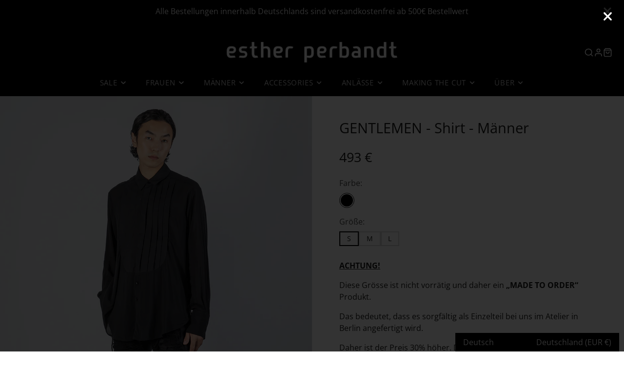

--- FILE ---
content_type: text/html; charset=utf-8
request_url: https://www.estherperbandt.com/de/products/gentlemen-shirt-men
body_size: 43264
content:
<!doctype html>
<html class="no-js" lang="de">
  <head>
    <meta charset="utf-8">
    <meta http-equiv="X-UA-Compatible" content="IE=edge">
    <meta name="viewport" content="width=device-width,initial-scale=1">
    <meta name="theme-color" content="">
    <link rel="canonical" href="https://www.estherperbandt.com/de/products/gentlemen-shirt-men">
    <link rel="preconnect" href="https://cdn.shopify.com" crossorigin><link rel="icon" type="image/png" href="//www.estherperbandt.com/cdn/shop/files/favicon_32x32.jpg?v=1672137621"><link rel="preconnect" href="https://fonts.shopifycdn.com" crossorigin><title>GENTLEMEN - Shirt - Männer</title>
    
    
      <meta name="description" content="Ein makellos geschnittenes Hemd mit lockerer Silhouette und dezenter Passform. Die verdeckte Knopfleiste und die weichen Falten verleihen diesem Alltagsbegleiter eine dezente Eleganz. Ziehen Sie es einfach über und tragen Sie einen Hauch von Attitüde mit sich, wohin Sie auch gehen. Material: 100 % Viskose + 100 % Baumw">
    

    

<meta property="og:site_name" content="esther perbandt">
<meta property="og:url" content="https://www.estherperbandt.com/de/products/gentlemen-shirt-men">
<meta property="og:title" content="GENTLEMEN - Shirt - Männer">
<meta property="og:type" content="product">
<meta property="og:description" content="Ein makellos geschnittenes Hemd mit lockerer Silhouette und dezenter Passform. Die verdeckte Knopfleiste und die weichen Falten verleihen diesem Alltagsbegleiter eine dezente Eleganz. Ziehen Sie es einfach über und tragen Sie einen Hauch von Attitüde mit sich, wohin Sie auch gehen. Material: 100 % Viskose + 100 % Baumw"><meta property="og:image" content="http://www.estherperbandt.com/cdn/shop/files/JayboRippedJeans-GentlemenShirt_estherperbandt_birgitkaulfuss_1.jpg?v=1702023042">
  <meta property="og:image:secure_url" content="https://www.estherperbandt.com/cdn/shop/files/JayboRippedJeans-GentlemenShirt_estherperbandt_birgitkaulfuss_1.jpg?v=1702023042">
  <meta property="og:image:width" content="992">
  <meta property="og:image:height" content="1488"><meta property="og:price:amount" content="379,00">
  <meta property="og:price:currency" content="EUR"><meta name="twitter:card" content="summary_large_image">
<meta name="twitter:title" content="GENTLEMEN - Shirt - Männer">
<meta name="twitter:description" content="Ein makellos geschnittenes Hemd mit lockerer Silhouette und dezenter Passform. Die verdeckte Knopfleiste und die weichen Falten verleihen diesem Alltagsbegleiter eine dezente Eleganz. Ziehen Sie es einfach über und tragen Sie einen Hauch von Attitüde mit sich, wohin Sie auch gehen. Material: 100 % Viskose + 100 % Baumw">

    <script src="//www.estherperbandt.com/cdn/shop/t/44/assets/core.js?v=161069597237085396281742045391" defer="defer"></script>
    <script>window.performance && window.performance.mark && window.performance.mark('shopify.content_for_header.start');</script><meta name="facebook-domain-verification" content="qmvznl3og8ajgzmzrhpzktatu9u51g">
<meta name="facebook-domain-verification" content="c0mgecmrob8ngwoqpbdxtt028y24bn">
<meta name="facebook-domain-verification" content="dfnzxqftqhgm4jcud2do748593udfw">
<meta name="facebook-domain-verification" content="78ktciuxdbxg8urqg12brdddim9cwf">
<meta name="google-site-verification" content="vbrQzr3bihf3YsPTldxoOhMq0QBhE-btWKeMuzx7kdc">
<meta id="shopify-digital-wallet" name="shopify-digital-wallet" content="/262111263/digital_wallets/dialog">
<meta name="shopify-checkout-api-token" content="ab1aac73cc327b656cc8f7660f26089e">
<meta id="in-context-paypal-metadata" data-shop-id="262111263" data-venmo-supported="false" data-environment="production" data-locale="de_DE" data-paypal-v4="true" data-currency="EUR">
<link rel="alternate" hreflang="x-default" href="https://www.estherperbandt.com/products/gentlemen-shirt-men">
<link rel="alternate" hreflang="en" href="https://www.estherperbandt.com/products/gentlemen-shirt-men">
<link rel="alternate" hreflang="de" href="https://www.estherperbandt.com/de/products/gentlemen-shirt-men">
<link rel="alternate" hreflang="ja" href="https://www.estherperbandt.com/ja/products/gentlemen-shirt-men">
<link rel="alternate" hreflang="en-US" href="https://www.estherperbandt.com/en-us/products/gentlemen-shirt-men">
<link rel="alternate" hreflang="de-US" href="https://www.estherperbandt.com/de-us/products/gentlemen-shirt-men">
<link rel="alternate" hreflang="ja-US" href="https://www.estherperbandt.com/ja-us/products/gentlemen-shirt-men">
<link rel="alternate" hreflang="en-CH" href="https://www.estherperbandt.com/en-ch/products/gentlemen-shirt-men">
<link rel="alternate" hreflang="de-CH" href="https://www.estherperbandt.com/de-ch/products/gentlemen-shirt-men">
<link rel="alternate" hreflang="ja-CH" href="https://www.estherperbandt.com/ja-ch/products/gentlemen-shirt-men">
<link rel="alternate" hreflang="en-BE" href="https://www.estherperbandt.com/en-eu/products/gentlemen-shirt-men">
<link rel="alternate" hreflang="de-BE" href="https://www.estherperbandt.com/de-eu/products/gentlemen-shirt-men">
<link rel="alternate" hreflang="ja-BE" href="https://www.estherperbandt.com/ja-eu/products/gentlemen-shirt-men">
<link rel="alternate" hreflang="en-BG" href="https://www.estherperbandt.com/en-eu/products/gentlemen-shirt-men">
<link rel="alternate" hreflang="de-BG" href="https://www.estherperbandt.com/de-eu/products/gentlemen-shirt-men">
<link rel="alternate" hreflang="ja-BG" href="https://www.estherperbandt.com/ja-eu/products/gentlemen-shirt-men">
<link rel="alternate" hreflang="en-DK" href="https://www.estherperbandt.com/en-eu/products/gentlemen-shirt-men">
<link rel="alternate" hreflang="de-DK" href="https://www.estherperbandt.com/de-eu/products/gentlemen-shirt-men">
<link rel="alternate" hreflang="ja-DK" href="https://www.estherperbandt.com/ja-eu/products/gentlemen-shirt-men">
<link rel="alternate" hreflang="en-EE" href="https://www.estherperbandt.com/en-eu/products/gentlemen-shirt-men">
<link rel="alternate" hreflang="de-EE" href="https://www.estherperbandt.com/de-eu/products/gentlemen-shirt-men">
<link rel="alternate" hreflang="ja-EE" href="https://www.estherperbandt.com/ja-eu/products/gentlemen-shirt-men">
<link rel="alternate" hreflang="en-FI" href="https://www.estherperbandt.com/en-eu/products/gentlemen-shirt-men">
<link rel="alternate" hreflang="de-FI" href="https://www.estherperbandt.com/de-eu/products/gentlemen-shirt-men">
<link rel="alternate" hreflang="ja-FI" href="https://www.estherperbandt.com/ja-eu/products/gentlemen-shirt-men">
<link rel="alternate" hreflang="en-FR" href="https://www.estherperbandt.com/en-eu/products/gentlemen-shirt-men">
<link rel="alternate" hreflang="de-FR" href="https://www.estherperbandt.com/de-eu/products/gentlemen-shirt-men">
<link rel="alternate" hreflang="ja-FR" href="https://www.estherperbandt.com/ja-eu/products/gentlemen-shirt-men">
<link rel="alternate" hreflang="en-GR" href="https://www.estherperbandt.com/en-eu/products/gentlemen-shirt-men">
<link rel="alternate" hreflang="de-GR" href="https://www.estherperbandt.com/de-eu/products/gentlemen-shirt-men">
<link rel="alternate" hreflang="ja-GR" href="https://www.estherperbandt.com/ja-eu/products/gentlemen-shirt-men">
<link rel="alternate" hreflang="en-IE" href="https://www.estherperbandt.com/en-eu/products/gentlemen-shirt-men">
<link rel="alternate" hreflang="de-IE" href="https://www.estherperbandt.com/de-eu/products/gentlemen-shirt-men">
<link rel="alternate" hreflang="ja-IE" href="https://www.estherperbandt.com/ja-eu/products/gentlemen-shirt-men">
<link rel="alternate" hreflang="en-IT" href="https://www.estherperbandt.com/en-eu/products/gentlemen-shirt-men">
<link rel="alternate" hreflang="de-IT" href="https://www.estherperbandt.com/de-eu/products/gentlemen-shirt-men">
<link rel="alternate" hreflang="ja-IT" href="https://www.estherperbandt.com/ja-eu/products/gentlemen-shirt-men">
<link rel="alternate" hreflang="en-HR" href="https://www.estherperbandt.com/en-eu/products/gentlemen-shirt-men">
<link rel="alternate" hreflang="de-HR" href="https://www.estherperbandt.com/de-eu/products/gentlemen-shirt-men">
<link rel="alternate" hreflang="ja-HR" href="https://www.estherperbandt.com/ja-eu/products/gentlemen-shirt-men">
<link rel="alternate" hreflang="en-LV" href="https://www.estherperbandt.com/en-eu/products/gentlemen-shirt-men">
<link rel="alternate" hreflang="de-LV" href="https://www.estherperbandt.com/de-eu/products/gentlemen-shirt-men">
<link rel="alternate" hreflang="ja-LV" href="https://www.estherperbandt.com/ja-eu/products/gentlemen-shirt-men">
<link rel="alternate" hreflang="en-LT" href="https://www.estherperbandt.com/en-eu/products/gentlemen-shirt-men">
<link rel="alternate" hreflang="de-LT" href="https://www.estherperbandt.com/de-eu/products/gentlemen-shirt-men">
<link rel="alternate" hreflang="ja-LT" href="https://www.estherperbandt.com/ja-eu/products/gentlemen-shirt-men">
<link rel="alternate" hreflang="en-LU" href="https://www.estherperbandt.com/en-eu/products/gentlemen-shirt-men">
<link rel="alternate" hreflang="de-LU" href="https://www.estherperbandt.com/de-eu/products/gentlemen-shirt-men">
<link rel="alternate" hreflang="ja-LU" href="https://www.estherperbandt.com/ja-eu/products/gentlemen-shirt-men">
<link rel="alternate" hreflang="en-MT" href="https://www.estherperbandt.com/en-eu/products/gentlemen-shirt-men">
<link rel="alternate" hreflang="de-MT" href="https://www.estherperbandt.com/de-eu/products/gentlemen-shirt-men">
<link rel="alternate" hreflang="ja-MT" href="https://www.estherperbandt.com/ja-eu/products/gentlemen-shirt-men">
<link rel="alternate" hreflang="en-NL" href="https://www.estherperbandt.com/en-eu/products/gentlemen-shirt-men">
<link rel="alternate" hreflang="de-NL" href="https://www.estherperbandt.com/de-eu/products/gentlemen-shirt-men">
<link rel="alternate" hreflang="ja-NL" href="https://www.estherperbandt.com/ja-eu/products/gentlemen-shirt-men">
<link rel="alternate" hreflang="en-AT" href="https://www.estherperbandt.com/en-eu/products/gentlemen-shirt-men">
<link rel="alternate" hreflang="de-AT" href="https://www.estherperbandt.com/de-eu/products/gentlemen-shirt-men">
<link rel="alternate" hreflang="ja-AT" href="https://www.estherperbandt.com/ja-eu/products/gentlemen-shirt-men">
<link rel="alternate" hreflang="en-PL" href="https://www.estherperbandt.com/en-eu/products/gentlemen-shirt-men">
<link rel="alternate" hreflang="de-PL" href="https://www.estherperbandt.com/de-eu/products/gentlemen-shirt-men">
<link rel="alternate" hreflang="ja-PL" href="https://www.estherperbandt.com/ja-eu/products/gentlemen-shirt-men">
<link rel="alternate" hreflang="en-PT" href="https://www.estherperbandt.com/en-eu/products/gentlemen-shirt-men">
<link rel="alternate" hreflang="de-PT" href="https://www.estherperbandt.com/de-eu/products/gentlemen-shirt-men">
<link rel="alternate" hreflang="ja-PT" href="https://www.estherperbandt.com/ja-eu/products/gentlemen-shirt-men">
<link rel="alternate" hreflang="en-RO" href="https://www.estherperbandt.com/en-eu/products/gentlemen-shirt-men">
<link rel="alternate" hreflang="de-RO" href="https://www.estherperbandt.com/de-eu/products/gentlemen-shirt-men">
<link rel="alternate" hreflang="ja-RO" href="https://www.estherperbandt.com/ja-eu/products/gentlemen-shirt-men">
<link rel="alternate" hreflang="en-SE" href="https://www.estherperbandt.com/en-eu/products/gentlemen-shirt-men">
<link rel="alternate" hreflang="de-SE" href="https://www.estherperbandt.com/de-eu/products/gentlemen-shirt-men">
<link rel="alternate" hreflang="ja-SE" href="https://www.estherperbandt.com/ja-eu/products/gentlemen-shirt-men">
<link rel="alternate" hreflang="en-SK" href="https://www.estherperbandt.com/en-eu/products/gentlemen-shirt-men">
<link rel="alternate" hreflang="de-SK" href="https://www.estherperbandt.com/de-eu/products/gentlemen-shirt-men">
<link rel="alternate" hreflang="ja-SK" href="https://www.estherperbandt.com/ja-eu/products/gentlemen-shirt-men">
<link rel="alternate" hreflang="en-SI" href="https://www.estherperbandt.com/en-eu/products/gentlemen-shirt-men">
<link rel="alternate" hreflang="de-SI" href="https://www.estherperbandt.com/de-eu/products/gentlemen-shirt-men">
<link rel="alternate" hreflang="ja-SI" href="https://www.estherperbandt.com/ja-eu/products/gentlemen-shirt-men">
<link rel="alternate" hreflang="en-ES" href="https://www.estherperbandt.com/en-eu/products/gentlemen-shirt-men">
<link rel="alternate" hreflang="de-ES" href="https://www.estherperbandt.com/de-eu/products/gentlemen-shirt-men">
<link rel="alternate" hreflang="ja-ES" href="https://www.estherperbandt.com/ja-eu/products/gentlemen-shirt-men">
<link rel="alternate" hreflang="en-CZ" href="https://www.estherperbandt.com/en-eu/products/gentlemen-shirt-men">
<link rel="alternate" hreflang="de-CZ" href="https://www.estherperbandt.com/de-eu/products/gentlemen-shirt-men">
<link rel="alternate" hreflang="ja-CZ" href="https://www.estherperbandt.com/ja-eu/products/gentlemen-shirt-men">
<link rel="alternate" hreflang="en-HU" href="https://www.estherperbandt.com/en-eu/products/gentlemen-shirt-men">
<link rel="alternate" hreflang="de-HU" href="https://www.estherperbandt.com/de-eu/products/gentlemen-shirt-men">
<link rel="alternate" hreflang="ja-HU" href="https://www.estherperbandt.com/ja-eu/products/gentlemen-shirt-men">
<link rel="alternate" hreflang="en-CY" href="https://www.estherperbandt.com/en-eu/products/gentlemen-shirt-men">
<link rel="alternate" hreflang="de-CY" href="https://www.estherperbandt.com/de-eu/products/gentlemen-shirt-men">
<link rel="alternate" hreflang="ja-CY" href="https://www.estherperbandt.com/ja-eu/products/gentlemen-shirt-men">
<link rel="alternate" type="application/json+oembed" href="https://www.estherperbandt.com/de/products/gentlemen-shirt-men.oembed">
<script async="async" src="/checkouts/internal/preloads.js?locale=de-DE"></script>
<link rel="preconnect" href="https://shop.app" crossorigin="anonymous">
<script async="async" src="https://shop.app/checkouts/internal/preloads.js?locale=de-DE&shop_id=262111263" crossorigin="anonymous"></script>
<script id="apple-pay-shop-capabilities" type="application/json">{"shopId":262111263,"countryCode":"DE","currencyCode":"EUR","merchantCapabilities":["supports3DS"],"merchantId":"gid:\/\/shopify\/Shop\/262111263","merchantName":"esther perbandt","requiredBillingContactFields":["postalAddress","email","phone"],"requiredShippingContactFields":["postalAddress","email","phone"],"shippingType":"shipping","supportedNetworks":["visa","maestro","masterCard","amex"],"total":{"type":"pending","label":"esther perbandt","amount":"1.00"},"shopifyPaymentsEnabled":true,"supportsSubscriptions":true}</script>
<script id="shopify-features" type="application/json">{"accessToken":"ab1aac73cc327b656cc8f7660f26089e","betas":["rich-media-storefront-analytics"],"domain":"www.estherperbandt.com","predictiveSearch":true,"shopId":262111263,"locale":"de"}</script>
<script>var Shopify = Shopify || {};
Shopify.shop = "esther-perbandt.myshopify.com";
Shopify.locale = "de";
Shopify.currency = {"active":"EUR","rate":"1.0"};
Shopify.country = "DE";
Shopify.theme = {"name":"Galleria 3.3.4. Winter Edits","id":178952339720,"schema_name":"Galleria","schema_version":"3.3.4","theme_store_id":851,"role":"main"};
Shopify.theme.handle = "null";
Shopify.theme.style = {"id":null,"handle":null};
Shopify.cdnHost = "www.estherperbandt.com/cdn";
Shopify.routes = Shopify.routes || {};
Shopify.routes.root = "/de/";</script>
<script type="module">!function(o){(o.Shopify=o.Shopify||{}).modules=!0}(window);</script>
<script>!function(o){function n(){var o=[];function n(){o.push(Array.prototype.slice.apply(arguments))}return n.q=o,n}var t=o.Shopify=o.Shopify||{};t.loadFeatures=n(),t.autoloadFeatures=n()}(window);</script>
<script>
  window.ShopifyPay = window.ShopifyPay || {};
  window.ShopifyPay.apiHost = "shop.app\/pay";
  window.ShopifyPay.redirectState = null;
</script>
<script id="shop-js-analytics" type="application/json">{"pageType":"product"}</script>
<script defer="defer" async type="module" src="//www.estherperbandt.com/cdn/shopifycloud/shop-js/modules/v2/client.init-shop-cart-sync_e98Ab_XN.de.esm.js"></script>
<script defer="defer" async type="module" src="//www.estherperbandt.com/cdn/shopifycloud/shop-js/modules/v2/chunk.common_Pcw9EP95.esm.js"></script>
<script defer="defer" async type="module" src="//www.estherperbandt.com/cdn/shopifycloud/shop-js/modules/v2/chunk.modal_CzmY4ZhL.esm.js"></script>
<script type="module">
  await import("//www.estherperbandt.com/cdn/shopifycloud/shop-js/modules/v2/client.init-shop-cart-sync_e98Ab_XN.de.esm.js");
await import("//www.estherperbandt.com/cdn/shopifycloud/shop-js/modules/v2/chunk.common_Pcw9EP95.esm.js");
await import("//www.estherperbandt.com/cdn/shopifycloud/shop-js/modules/v2/chunk.modal_CzmY4ZhL.esm.js");

  window.Shopify.SignInWithShop?.initShopCartSync?.({"fedCMEnabled":true,"windoidEnabled":true});

</script>
<script>
  window.Shopify = window.Shopify || {};
  if (!window.Shopify.featureAssets) window.Shopify.featureAssets = {};
  window.Shopify.featureAssets['shop-js'] = {"shop-cart-sync":["modules/v2/client.shop-cart-sync_DazCVyJ3.de.esm.js","modules/v2/chunk.common_Pcw9EP95.esm.js","modules/v2/chunk.modal_CzmY4ZhL.esm.js"],"init-fed-cm":["modules/v2/client.init-fed-cm_D0AulfmK.de.esm.js","modules/v2/chunk.common_Pcw9EP95.esm.js","modules/v2/chunk.modal_CzmY4ZhL.esm.js"],"shop-cash-offers":["modules/v2/client.shop-cash-offers_BISyWFEA.de.esm.js","modules/v2/chunk.common_Pcw9EP95.esm.js","modules/v2/chunk.modal_CzmY4ZhL.esm.js"],"shop-login-button":["modules/v2/client.shop-login-button_D_c1vx_E.de.esm.js","modules/v2/chunk.common_Pcw9EP95.esm.js","modules/v2/chunk.modal_CzmY4ZhL.esm.js"],"pay-button":["modules/v2/client.pay-button_CHADzJ4g.de.esm.js","modules/v2/chunk.common_Pcw9EP95.esm.js","modules/v2/chunk.modal_CzmY4ZhL.esm.js"],"shop-button":["modules/v2/client.shop-button_CQnD2U3v.de.esm.js","modules/v2/chunk.common_Pcw9EP95.esm.js","modules/v2/chunk.modal_CzmY4ZhL.esm.js"],"avatar":["modules/v2/client.avatar_BTnouDA3.de.esm.js"],"init-windoid":["modules/v2/client.init-windoid_CmA0-hrC.de.esm.js","modules/v2/chunk.common_Pcw9EP95.esm.js","modules/v2/chunk.modal_CzmY4ZhL.esm.js"],"init-shop-for-new-customer-accounts":["modules/v2/client.init-shop-for-new-customer-accounts_BCzC_Mib.de.esm.js","modules/v2/client.shop-login-button_D_c1vx_E.de.esm.js","modules/v2/chunk.common_Pcw9EP95.esm.js","modules/v2/chunk.modal_CzmY4ZhL.esm.js"],"init-shop-email-lookup-coordinator":["modules/v2/client.init-shop-email-lookup-coordinator_DYzOit4u.de.esm.js","modules/v2/chunk.common_Pcw9EP95.esm.js","modules/v2/chunk.modal_CzmY4ZhL.esm.js"],"init-shop-cart-sync":["modules/v2/client.init-shop-cart-sync_e98Ab_XN.de.esm.js","modules/v2/chunk.common_Pcw9EP95.esm.js","modules/v2/chunk.modal_CzmY4ZhL.esm.js"],"shop-toast-manager":["modules/v2/client.shop-toast-manager_Bc-1elH8.de.esm.js","modules/v2/chunk.common_Pcw9EP95.esm.js","modules/v2/chunk.modal_CzmY4ZhL.esm.js"],"init-customer-accounts":["modules/v2/client.init-customer-accounts_CqlRHmZs.de.esm.js","modules/v2/client.shop-login-button_D_c1vx_E.de.esm.js","modules/v2/chunk.common_Pcw9EP95.esm.js","modules/v2/chunk.modal_CzmY4ZhL.esm.js"],"init-customer-accounts-sign-up":["modules/v2/client.init-customer-accounts-sign-up_DZmBw6yB.de.esm.js","modules/v2/client.shop-login-button_D_c1vx_E.de.esm.js","modules/v2/chunk.common_Pcw9EP95.esm.js","modules/v2/chunk.modal_CzmY4ZhL.esm.js"],"shop-follow-button":["modules/v2/client.shop-follow-button_Cx-w7rSq.de.esm.js","modules/v2/chunk.common_Pcw9EP95.esm.js","modules/v2/chunk.modal_CzmY4ZhL.esm.js"],"checkout-modal":["modules/v2/client.checkout-modal_Djjmh8qM.de.esm.js","modules/v2/chunk.common_Pcw9EP95.esm.js","modules/v2/chunk.modal_CzmY4ZhL.esm.js"],"shop-login":["modules/v2/client.shop-login_DMZMgoZf.de.esm.js","modules/v2/chunk.common_Pcw9EP95.esm.js","modules/v2/chunk.modal_CzmY4ZhL.esm.js"],"lead-capture":["modules/v2/client.lead-capture_SqejaEd8.de.esm.js","modules/v2/chunk.common_Pcw9EP95.esm.js","modules/v2/chunk.modal_CzmY4ZhL.esm.js"],"payment-terms":["modules/v2/client.payment-terms_DUeEqFTJ.de.esm.js","modules/v2/chunk.common_Pcw9EP95.esm.js","modules/v2/chunk.modal_CzmY4ZhL.esm.js"]};
</script>
<script>(function() {
  var isLoaded = false;
  function asyncLoad() {
    if (isLoaded) return;
    isLoaded = true;
    var urls = ["https:\/\/www.improvedcontactform.com\/icf.js?shop=esther-perbandt.myshopify.com","https:\/\/chimpstatic.com\/mcjs-connected\/js\/users\/59db92d979bf866d7de65f285\/43a9709988a8cac9eef572eb6.js?shop=esther-perbandt.myshopify.com","https:\/\/gdprcdn.b-cdn.net\/js\/gdpr_cookie_consent.min.js?shop=esther-perbandt.myshopify.com","https:\/\/size-guides.esc-apps-cdn.com\/1756560323-app.esther-perbandt.myshopify.com.js?shop=esther-perbandt.myshopify.com"];
    for (var i = 0; i < urls.length; i++) {
      var s = document.createElement('script');
      s.type = 'text/javascript';
      s.async = true;
      s.src = urls[i];
      var x = document.getElementsByTagName('script')[0];
      x.parentNode.insertBefore(s, x);
    }
  };
  if(window.attachEvent) {
    window.attachEvent('onload', asyncLoad);
  } else {
    window.addEventListener('load', asyncLoad, false);
  }
})();</script>
<script id="__st">var __st={"a":262111263,"offset":3600,"reqid":"f8997857-be47-4342-933b-b9a2bd0ba57f-1769409009","pageurl":"www.estherperbandt.com\/de\/products\/gentlemen-shirt-men","u":"bc930c6e6a32","p":"product","rtyp":"product","rid":8342554673416};</script>
<script>window.ShopifyPaypalV4VisibilityTracking = true;</script>
<script id="captcha-bootstrap">!function(){'use strict';const t='contact',e='account',n='new_comment',o=[[t,t],['blogs',n],['comments',n],[t,'customer']],c=[[e,'customer_login'],[e,'guest_login'],[e,'recover_customer_password'],[e,'create_customer']],r=t=>t.map((([t,e])=>`form[action*='/${t}']:not([data-nocaptcha='true']) input[name='form_type'][value='${e}']`)).join(','),a=t=>()=>t?[...document.querySelectorAll(t)].map((t=>t.form)):[];function s(){const t=[...o],e=r(t);return a(e)}const i='password',u='form_key',d=['recaptcha-v3-token','g-recaptcha-response','h-captcha-response',i],f=()=>{try{return window.sessionStorage}catch{return}},m='__shopify_v',_=t=>t.elements[u];function p(t,e,n=!1){try{const o=window.sessionStorage,c=JSON.parse(o.getItem(e)),{data:r}=function(t){const{data:e,action:n}=t;return t[m]||n?{data:e,action:n}:{data:t,action:n}}(c);for(const[e,n]of Object.entries(r))t.elements[e]&&(t.elements[e].value=n);n&&o.removeItem(e)}catch(o){console.error('form repopulation failed',{error:o})}}const l='form_type',E='cptcha';function T(t){t.dataset[E]=!0}const w=window,h=w.document,L='Shopify',v='ce_forms',y='captcha';let A=!1;((t,e)=>{const n=(g='f06e6c50-85a8-45c8-87d0-21a2b65856fe',I='https://cdn.shopify.com/shopifycloud/storefront-forms-hcaptcha/ce_storefront_forms_captcha_hcaptcha.v1.5.2.iife.js',D={infoText:'Durch hCaptcha geschützt',privacyText:'Datenschutz',termsText:'Allgemeine Geschäftsbedingungen'},(t,e,n)=>{const o=w[L][v],c=o.bindForm;if(c)return c(t,g,e,D).then(n);var r;o.q.push([[t,g,e,D],n]),r=I,A||(h.body.append(Object.assign(h.createElement('script'),{id:'captcha-provider',async:!0,src:r})),A=!0)});var g,I,D;w[L]=w[L]||{},w[L][v]=w[L][v]||{},w[L][v].q=[],w[L][y]=w[L][y]||{},w[L][y].protect=function(t,e){n(t,void 0,e),T(t)},Object.freeze(w[L][y]),function(t,e,n,w,h,L){const[v,y,A,g]=function(t,e,n){const i=e?o:[],u=t?c:[],d=[...i,...u],f=r(d),m=r(i),_=r(d.filter((([t,e])=>n.includes(e))));return[a(f),a(m),a(_),s()]}(w,h,L),I=t=>{const e=t.target;return e instanceof HTMLFormElement?e:e&&e.form},D=t=>v().includes(t);t.addEventListener('submit',(t=>{const e=I(t);if(!e)return;const n=D(e)&&!e.dataset.hcaptchaBound&&!e.dataset.recaptchaBound,o=_(e),c=g().includes(e)&&(!o||!o.value);(n||c)&&t.preventDefault(),c&&!n&&(function(t){try{if(!f())return;!function(t){const e=f();if(!e)return;const n=_(t);if(!n)return;const o=n.value;o&&e.removeItem(o)}(t);const e=Array.from(Array(32),(()=>Math.random().toString(36)[2])).join('');!function(t,e){_(t)||t.append(Object.assign(document.createElement('input'),{type:'hidden',name:u})),t.elements[u].value=e}(t,e),function(t,e){const n=f();if(!n)return;const o=[...t.querySelectorAll(`input[type='${i}']`)].map((({name:t})=>t)),c=[...d,...o],r={};for(const[a,s]of new FormData(t).entries())c.includes(a)||(r[a]=s);n.setItem(e,JSON.stringify({[m]:1,action:t.action,data:r}))}(t,e)}catch(e){console.error('failed to persist form',e)}}(e),e.submit())}));const S=(t,e)=>{t&&!t.dataset[E]&&(n(t,e.some((e=>e===t))),T(t))};for(const o of['focusin','change'])t.addEventListener(o,(t=>{const e=I(t);D(e)&&S(e,y())}));const B=e.get('form_key'),M=e.get(l),P=B&&M;t.addEventListener('DOMContentLoaded',(()=>{const t=y();if(P)for(const e of t)e.elements[l].value===M&&p(e,B);[...new Set([...A(),...v().filter((t=>'true'===t.dataset.shopifyCaptcha))])].forEach((e=>S(e,t)))}))}(h,new URLSearchParams(w.location.search),n,t,e,['guest_login'])})(!0,!0)}();</script>
<script integrity="sha256-4kQ18oKyAcykRKYeNunJcIwy7WH5gtpwJnB7kiuLZ1E=" data-source-attribution="shopify.loadfeatures" defer="defer" src="//www.estherperbandt.com/cdn/shopifycloud/storefront/assets/storefront/load_feature-a0a9edcb.js" crossorigin="anonymous"></script>
<script crossorigin="anonymous" defer="defer" src="//www.estherperbandt.com/cdn/shopifycloud/storefront/assets/shopify_pay/storefront-65b4c6d7.js?v=20250812"></script>
<script data-source-attribution="shopify.dynamic_checkout.dynamic.init">var Shopify=Shopify||{};Shopify.PaymentButton=Shopify.PaymentButton||{isStorefrontPortableWallets:!0,init:function(){window.Shopify.PaymentButton.init=function(){};var t=document.createElement("script");t.src="https://www.estherperbandt.com/cdn/shopifycloud/portable-wallets/latest/portable-wallets.de.js",t.type="module",document.head.appendChild(t)}};
</script>
<script data-source-attribution="shopify.dynamic_checkout.buyer_consent">
  function portableWalletsHideBuyerConsent(e){var t=document.getElementById("shopify-buyer-consent"),n=document.getElementById("shopify-subscription-policy-button");t&&n&&(t.classList.add("hidden"),t.setAttribute("aria-hidden","true"),n.removeEventListener("click",e))}function portableWalletsShowBuyerConsent(e){var t=document.getElementById("shopify-buyer-consent"),n=document.getElementById("shopify-subscription-policy-button");t&&n&&(t.classList.remove("hidden"),t.removeAttribute("aria-hidden"),n.addEventListener("click",e))}window.Shopify?.PaymentButton&&(window.Shopify.PaymentButton.hideBuyerConsent=portableWalletsHideBuyerConsent,window.Shopify.PaymentButton.showBuyerConsent=portableWalletsShowBuyerConsent);
</script>
<script data-source-attribution="shopify.dynamic_checkout.cart.bootstrap">document.addEventListener("DOMContentLoaded",(function(){function t(){return document.querySelector("shopify-accelerated-checkout-cart, shopify-accelerated-checkout")}if(t())Shopify.PaymentButton.init();else{new MutationObserver((function(e,n){t()&&(Shopify.PaymentButton.init(),n.disconnect())})).observe(document.body,{childList:!0,subtree:!0})}}));
</script>
<link id="shopify-accelerated-checkout-styles" rel="stylesheet" media="screen" href="https://www.estherperbandt.com/cdn/shopifycloud/portable-wallets/latest/accelerated-checkout-backwards-compat.css" crossorigin="anonymous">
<style id="shopify-accelerated-checkout-cart">
        #shopify-buyer-consent {
  margin-top: 1em;
  display: inline-block;
  width: 100%;
}

#shopify-buyer-consent.hidden {
  display: none;
}

#shopify-subscription-policy-button {
  background: none;
  border: none;
  padding: 0;
  text-decoration: underline;
  font-size: inherit;
  cursor: pointer;
}

#shopify-subscription-policy-button::before {
  box-shadow: none;
}

      </style>

<script>window.performance && window.performance.mark && window.performance.mark('shopify.content_for_header.end');</script>

    

  <style data-shopify>
    @font-face {
  font-family: "Open Sans";
  font-weight: 400;
  font-style: normal;
  font-display: swap;
  src: url("//www.estherperbandt.com/cdn/fonts/open_sans/opensans_n4.c32e4d4eca5273f6d4ee95ddf54b5bbb75fc9b61.woff2") format("woff2"),
       url("//www.estherperbandt.com/cdn/fonts/open_sans/opensans_n4.5f3406f8d94162b37bfa232b486ac93ee892406d.woff") format("woff");
}

    @font-face {
  font-family: "Open Sans";
  font-weight: 700;
  font-style: normal;
  font-display: swap;
  src: url("//www.estherperbandt.com/cdn/fonts/open_sans/opensans_n7.a9393be1574ea8606c68f4441806b2711d0d13e4.woff2") format("woff2"),
       url("//www.estherperbandt.com/cdn/fonts/open_sans/opensans_n7.7b8af34a6ebf52beb1a4c1d8c73ad6910ec2e553.woff") format("woff");
}

    @font-face {
  font-family: "Open Sans";
  font-weight: 400;
  font-style: italic;
  font-display: swap;
  src: url("//www.estherperbandt.com/cdn/fonts/open_sans/opensans_i4.6f1d45f7a46916cc95c694aab32ecbf7509cbf33.woff2") format("woff2"),
       url("//www.estherperbandt.com/cdn/fonts/open_sans/opensans_i4.4efaa52d5a57aa9a57c1556cc2b7465d18839daa.woff") format("woff");
}

    @font-face {
  font-family: "Open Sans";
  font-weight: 700;
  font-style: italic;
  font-display: swap;
  src: url("//www.estherperbandt.com/cdn/fonts/open_sans/opensans_i7.916ced2e2ce15f7fcd95d196601a15e7b89ee9a4.woff2") format("woff2"),
       url("//www.estherperbandt.com/cdn/fonts/open_sans/opensans_i7.99a9cff8c86ea65461de497ade3d515a98f8b32a.woff") format("woff");
}

    @font-face {
  font-family: "Open Sans";
  font-weight: 400;
  font-style: normal;
  font-display: swap;
  src: url("//www.estherperbandt.com/cdn/fonts/open_sans/opensans_n4.c32e4d4eca5273f6d4ee95ddf54b5bbb75fc9b61.woff2") format("woff2"),
       url("//www.estherperbandt.com/cdn/fonts/open_sans/opensans_n4.5f3406f8d94162b37bfa232b486ac93ee892406d.woff") format("woff");
}


    :root {
      --font-body-family: "Open Sans", sans-serif;
      --font-body-style: normal;
      --font-body-weight: 400;
      --font-body-weight-bold: bold;

      --font-heading-family: "Open Sans", sans-serif;
      --font-heading-style: normal;
      --font-heading-weight: 400;

      --font-size-base: 16px;

      --line-height-base: 1.5;

    


      --color-text: 26, 27, 24;
      --color-background: 255, 255, 255;
      --color-alt-background: 245, 245, 245;
      --color-accent: 0, 0, 0;
      --color-accent-c: 255, 255, 255;
      --color-border: 234, 234, 234;
      --color-sale-price: 0, 0, 0;
      --color-star-rating: 61, 61, 61;
      --color-error: 220, 53, 69;
      --color-success: 25, 135, 84;
      --color-warning: 255, 215, 84;

      --spacer: 1rem;
      --color-link: 0, 0, 0;

    
    }
  </style>

    <link href="//www.estherperbandt.com/cdn/shop/t/44/assets/core.css?v=30841171178819879251743272662" rel="stylesheet" type="text/css" media="all" />
    <link href="//www.estherperbandt.com/cdn/shop/t/44/assets/button.css?v=143295362771917137401742045391" rel="stylesheet" type="text/css" media="all" />
    <link href="//www.estherperbandt.com/cdn/shop/t/44/assets/grid.css?v=5270435188057093651742045391" rel="stylesheet" type="text/css" media="all" />
    <link href="//www.estherperbandt.com/cdn/shop/t/44/assets/media.css?v=165467441814921808031742045391" rel="stylesheet" type="text/css" media="all" />
    <link href="//www.estherperbandt.com/cdn/shop/t/44/assets/hero.css?v=90710490762018649331742045391" rel="stylesheet" type="text/css" media="all" />
    <link href="//www.estherperbandt.com/cdn/shop/t/44/assets/price.css?v=31753938813150957691742045391" rel="stylesheet" type="text/css" media="all" />
    <link href="//www.estherperbandt.com/cdn/shop/t/44/assets/z_custom.css?v=4138539191307840281742733722" rel="stylesheet" type="text/css" media="all" />

    <link rel="stylesheet" href="//www.estherperbandt.com/cdn/shop/t/44/assets/spinner.css?v=125212288647693193331742045391" media="print" onload="this.media='all'">
    <noscript><link href="//www.estherperbandt.com/cdn/shop/t/44/assets/spinner.css?v=125212288647693193331742045391" rel="stylesheet" type="text/css" media="all" /></noscript>
    
      <link rel="stylesheet" href="//www.estherperbandt.com/cdn/shop/t/44/assets/animation-section-reveal.css?v=32483217327666344871742045391" media="print" onload="this.media='all'">
    
<link rel="preload" as="font" href="//www.estherperbandt.com/cdn/fonts/open_sans/opensans_n4.c32e4d4eca5273f6d4ee95ddf54b5bbb75fc9b61.woff2" type="font/woff2" crossorigin><link rel="preload" as="font" href="//www.estherperbandt.com/cdn/fonts/open_sans/opensans_n4.c32e4d4eca5273f6d4ee95ddf54b5bbb75fc9b61.woff2" type="font/woff2" crossorigin><script>document.documentElement.className = document.documentElement.className.replace('no-js', 'js');</script>
    

<!-- BEGIN app block: shopify://apps/consentmo-gdpr/blocks/gdpr_cookie_consent/4fbe573f-a377-4fea-9801-3ee0858cae41 -->


<!-- END app block --><script src="https://cdn.shopify.com/extensions/019be9e8-7389-72d2-90ad-753cce315171/consentmo-gdpr-595/assets/consentmo_cookie_consent.js" type="text/javascript" defer="defer"></script>
<link href="https://monorail-edge.shopifysvc.com" rel="dns-prefetch">
<script>(function(){if ("sendBeacon" in navigator && "performance" in window) {try {var session_token_from_headers = performance.getEntriesByType('navigation')[0].serverTiming.find(x => x.name == '_s').description;} catch {var session_token_from_headers = undefined;}var session_cookie_matches = document.cookie.match(/_shopify_s=([^;]*)/);var session_token_from_cookie = session_cookie_matches && session_cookie_matches.length === 2 ? session_cookie_matches[1] : "";var session_token = session_token_from_headers || session_token_from_cookie || "";function handle_abandonment_event(e) {var entries = performance.getEntries().filter(function(entry) {return /monorail-edge.shopifysvc.com/.test(entry.name);});if (!window.abandonment_tracked && entries.length === 0) {window.abandonment_tracked = true;var currentMs = Date.now();var navigation_start = performance.timing.navigationStart;var payload = {shop_id: 262111263,url: window.location.href,navigation_start,duration: currentMs - navigation_start,session_token,page_type: "product"};window.navigator.sendBeacon("https://monorail-edge.shopifysvc.com/v1/produce", JSON.stringify({schema_id: "online_store_buyer_site_abandonment/1.1",payload: payload,metadata: {event_created_at_ms: currentMs,event_sent_at_ms: currentMs}}));}}window.addEventListener('pagehide', handle_abandonment_event);}}());</script>
<script id="web-pixels-manager-setup">(function e(e,d,r,n,o){if(void 0===o&&(o={}),!Boolean(null===(a=null===(i=window.Shopify)||void 0===i?void 0:i.analytics)||void 0===a?void 0:a.replayQueue)){var i,a;window.Shopify=window.Shopify||{};var t=window.Shopify;t.analytics=t.analytics||{};var s=t.analytics;s.replayQueue=[],s.publish=function(e,d,r){return s.replayQueue.push([e,d,r]),!0};try{self.performance.mark("wpm:start")}catch(e){}var l=function(){var e={modern:/Edge?\/(1{2}[4-9]|1[2-9]\d|[2-9]\d{2}|\d{4,})\.\d+(\.\d+|)|Firefox\/(1{2}[4-9]|1[2-9]\d|[2-9]\d{2}|\d{4,})\.\d+(\.\d+|)|Chrom(ium|e)\/(9{2}|\d{3,})\.\d+(\.\d+|)|(Maci|X1{2}).+ Version\/(15\.\d+|(1[6-9]|[2-9]\d|\d{3,})\.\d+)([,.]\d+|)( \(\w+\)|)( Mobile\/\w+|) Safari\/|Chrome.+OPR\/(9{2}|\d{3,})\.\d+\.\d+|(CPU[ +]OS|iPhone[ +]OS|CPU[ +]iPhone|CPU IPhone OS|CPU iPad OS)[ +]+(15[._]\d+|(1[6-9]|[2-9]\d|\d{3,})[._]\d+)([._]\d+|)|Android:?[ /-](13[3-9]|1[4-9]\d|[2-9]\d{2}|\d{4,})(\.\d+|)(\.\d+|)|Android.+Firefox\/(13[5-9]|1[4-9]\d|[2-9]\d{2}|\d{4,})\.\d+(\.\d+|)|Android.+Chrom(ium|e)\/(13[3-9]|1[4-9]\d|[2-9]\d{2}|\d{4,})\.\d+(\.\d+|)|SamsungBrowser\/([2-9]\d|\d{3,})\.\d+/,legacy:/Edge?\/(1[6-9]|[2-9]\d|\d{3,})\.\d+(\.\d+|)|Firefox\/(5[4-9]|[6-9]\d|\d{3,})\.\d+(\.\d+|)|Chrom(ium|e)\/(5[1-9]|[6-9]\d|\d{3,})\.\d+(\.\d+|)([\d.]+$|.*Safari\/(?![\d.]+ Edge\/[\d.]+$))|(Maci|X1{2}).+ Version\/(10\.\d+|(1[1-9]|[2-9]\d|\d{3,})\.\d+)([,.]\d+|)( \(\w+\)|)( Mobile\/\w+|) Safari\/|Chrome.+OPR\/(3[89]|[4-9]\d|\d{3,})\.\d+\.\d+|(CPU[ +]OS|iPhone[ +]OS|CPU[ +]iPhone|CPU IPhone OS|CPU iPad OS)[ +]+(10[._]\d+|(1[1-9]|[2-9]\d|\d{3,})[._]\d+)([._]\d+|)|Android:?[ /-](13[3-9]|1[4-9]\d|[2-9]\d{2}|\d{4,})(\.\d+|)(\.\d+|)|Mobile Safari.+OPR\/([89]\d|\d{3,})\.\d+\.\d+|Android.+Firefox\/(13[5-9]|1[4-9]\d|[2-9]\d{2}|\d{4,})\.\d+(\.\d+|)|Android.+Chrom(ium|e)\/(13[3-9]|1[4-9]\d|[2-9]\d{2}|\d{4,})\.\d+(\.\d+|)|Android.+(UC? ?Browser|UCWEB|U3)[ /]?(15\.([5-9]|\d{2,})|(1[6-9]|[2-9]\d|\d{3,})\.\d+)\.\d+|SamsungBrowser\/(5\.\d+|([6-9]|\d{2,})\.\d+)|Android.+MQ{2}Browser\/(14(\.(9|\d{2,})|)|(1[5-9]|[2-9]\d|\d{3,})(\.\d+|))(\.\d+|)|K[Aa][Ii]OS\/(3\.\d+|([4-9]|\d{2,})\.\d+)(\.\d+|)/},d=e.modern,r=e.legacy,n=navigator.userAgent;return n.match(d)?"modern":n.match(r)?"legacy":"unknown"}(),u="modern"===l?"modern":"legacy",c=(null!=n?n:{modern:"",legacy:""})[u],f=function(e){return[e.baseUrl,"/wpm","/b",e.hashVersion,"modern"===e.buildTarget?"m":"l",".js"].join("")}({baseUrl:d,hashVersion:r,buildTarget:u}),m=function(e){var d=e.version,r=e.bundleTarget,n=e.surface,o=e.pageUrl,i=e.monorailEndpoint;return{emit:function(e){var a=e.status,t=e.errorMsg,s=(new Date).getTime(),l=JSON.stringify({metadata:{event_sent_at_ms:s},events:[{schema_id:"web_pixels_manager_load/3.1",payload:{version:d,bundle_target:r,page_url:o,status:a,surface:n,error_msg:t},metadata:{event_created_at_ms:s}}]});if(!i)return console&&console.warn&&console.warn("[Web Pixels Manager] No Monorail endpoint provided, skipping logging."),!1;try{return self.navigator.sendBeacon.bind(self.navigator)(i,l)}catch(e){}var u=new XMLHttpRequest;try{return u.open("POST",i,!0),u.setRequestHeader("Content-Type","text/plain"),u.send(l),!0}catch(e){return console&&console.warn&&console.warn("[Web Pixels Manager] Got an unhandled error while logging to Monorail."),!1}}}}({version:r,bundleTarget:l,surface:e.surface,pageUrl:self.location.href,monorailEndpoint:e.monorailEndpoint});try{o.browserTarget=l,function(e){var d=e.src,r=e.async,n=void 0===r||r,o=e.onload,i=e.onerror,a=e.sri,t=e.scriptDataAttributes,s=void 0===t?{}:t,l=document.createElement("script"),u=document.querySelector("head"),c=document.querySelector("body");if(l.async=n,l.src=d,a&&(l.integrity=a,l.crossOrigin="anonymous"),s)for(var f in s)if(Object.prototype.hasOwnProperty.call(s,f))try{l.dataset[f]=s[f]}catch(e){}if(o&&l.addEventListener("load",o),i&&l.addEventListener("error",i),u)u.appendChild(l);else{if(!c)throw new Error("Did not find a head or body element to append the script");c.appendChild(l)}}({src:f,async:!0,onload:function(){if(!function(){var e,d;return Boolean(null===(d=null===(e=window.Shopify)||void 0===e?void 0:e.analytics)||void 0===d?void 0:d.initialized)}()){var d=window.webPixelsManager.init(e)||void 0;if(d){var r=window.Shopify.analytics;r.replayQueue.forEach((function(e){var r=e[0],n=e[1],o=e[2];d.publishCustomEvent(r,n,o)})),r.replayQueue=[],r.publish=d.publishCustomEvent,r.visitor=d.visitor,r.initialized=!0}}},onerror:function(){return m.emit({status:"failed",errorMsg:"".concat(f," has failed to load")})},sri:function(e){var d=/^sha384-[A-Za-z0-9+/=]+$/;return"string"==typeof e&&d.test(e)}(c)?c:"",scriptDataAttributes:o}),m.emit({status:"loading"})}catch(e){m.emit({status:"failed",errorMsg:(null==e?void 0:e.message)||"Unknown error"})}}})({shopId: 262111263,storefrontBaseUrl: "https://www.estherperbandt.com",extensionsBaseUrl: "https://extensions.shopifycdn.com/cdn/shopifycloud/web-pixels-manager",monorailEndpoint: "https://monorail-edge.shopifysvc.com/unstable/produce_batch",surface: "storefront-renderer",enabledBetaFlags: ["2dca8a86"],webPixelsConfigList: [{"id":"2140209416","configuration":"{\"tagID\":\"2612357288509\"}","eventPayloadVersion":"v1","runtimeContext":"STRICT","scriptVersion":"18031546ee651571ed29edbe71a3550b","type":"APP","apiClientId":3009811,"privacyPurposes":["ANALYTICS","MARKETING","SALE_OF_DATA"],"dataSharingAdjustments":{"protectedCustomerApprovalScopes":["read_customer_address","read_customer_email","read_customer_name","read_customer_personal_data","read_customer_phone"]}},{"id":"1050607880","configuration":"{\"config\":\"{\\\"google_tag_ids\\\":[\\\"G-KR84YHX9K5\\\",\\\"AW-779272386\\\",\\\"GT-5RMB3JX\\\"],\\\"target_country\\\":\\\"DE\\\",\\\"gtag_events\\\":[{\\\"type\\\":\\\"begin_checkout\\\",\\\"action_label\\\":[\\\"G-KR84YHX9K5\\\",\\\"AW-779272386\\\/0G48CLTg7ZUYEMKBy_MC\\\"]},{\\\"type\\\":\\\"search\\\",\\\"action_label\\\":[\\\"G-KR84YHX9K5\\\",\\\"AW-779272386\\\/vEQmCK7g7ZUYEMKBy_MC\\\"]},{\\\"type\\\":\\\"view_item\\\",\\\"action_label\\\":[\\\"G-KR84YHX9K5\\\",\\\"AW-779272386\\\/VYdiCKvg7ZUYEMKBy_MC\\\",\\\"MC-8S8S3NWRDM\\\"]},{\\\"type\\\":\\\"purchase\\\",\\\"action_label\\\":[\\\"G-KR84YHX9K5\\\",\\\"AW-779272386\\\/jLrhCKXg7ZUYEMKBy_MC\\\",\\\"MC-8S8S3NWRDM\\\"]},{\\\"type\\\":\\\"page_view\\\",\\\"action_label\\\":[\\\"G-KR84YHX9K5\\\",\\\"AW-779272386\\\/gdB8CKjg7ZUYEMKBy_MC\\\",\\\"MC-8S8S3NWRDM\\\"]},{\\\"type\\\":\\\"add_payment_info\\\",\\\"action_label\\\":[\\\"G-KR84YHX9K5\\\",\\\"AW-779272386\\\/6h7nCLfg7ZUYEMKBy_MC\\\"]},{\\\"type\\\":\\\"add_to_cart\\\",\\\"action_label\\\":[\\\"G-KR84YHX9K5\\\",\\\"AW-779272386\\\/4FWkCLHg7ZUYEMKBy_MC\\\"]}],\\\"enable_monitoring_mode\\\":false}\"}","eventPayloadVersion":"v1","runtimeContext":"OPEN","scriptVersion":"b2a88bafab3e21179ed38636efcd8a93","type":"APP","apiClientId":1780363,"privacyPurposes":[],"dataSharingAdjustments":{"protectedCustomerApprovalScopes":["read_customer_address","read_customer_email","read_customer_name","read_customer_personal_data","read_customer_phone"]}},{"id":"392298760","configuration":"{\"pixel_id\":\"151778149531402\",\"pixel_type\":\"facebook_pixel\"}","eventPayloadVersion":"v1","runtimeContext":"OPEN","scriptVersion":"ca16bc87fe92b6042fbaa3acc2fbdaa6","type":"APP","apiClientId":2329312,"privacyPurposes":["ANALYTICS","MARKETING","SALE_OF_DATA"],"dataSharingAdjustments":{"protectedCustomerApprovalScopes":["read_customer_address","read_customer_email","read_customer_name","read_customer_personal_data","read_customer_phone"]}},{"id":"shopify-app-pixel","configuration":"{}","eventPayloadVersion":"v1","runtimeContext":"STRICT","scriptVersion":"0450","apiClientId":"shopify-pixel","type":"APP","privacyPurposes":["ANALYTICS","MARKETING"]},{"id":"shopify-custom-pixel","eventPayloadVersion":"v1","runtimeContext":"LAX","scriptVersion":"0450","apiClientId":"shopify-pixel","type":"CUSTOM","privacyPurposes":["ANALYTICS","MARKETING"]}],isMerchantRequest: false,initData: {"shop":{"name":"esther perbandt","paymentSettings":{"currencyCode":"EUR"},"myshopifyDomain":"esther-perbandt.myshopify.com","countryCode":"DE","storefrontUrl":"https:\/\/www.estherperbandt.com\/de"},"customer":null,"cart":null,"checkout":null,"productVariants":[{"price":{"amount":493.0,"currencyCode":"EUR"},"product":{"title":"GENTLEMEN - Shirt - Männer","vendor":"esther perbandt","id":"8342554673416","untranslatedTitle":"GENTLEMEN - Shirt - Männer","url":"\/de\/products\/gentlemen-shirt-men","type":"Hemden"},"id":"51056159260936","image":{"src":"\/\/www.estherperbandt.com\/cdn\/shop\/files\/JayboRippedJeans-GentlemenShirt_estherperbandt_birgitkaulfuss_1.jpg?v=1702023042"},"sku":"GENT-SHIRT-S","title":"S \/ black","untranslatedTitle":"S \/ black"},{"price":{"amount":493.0,"currencyCode":"EUR"},"product":{"title":"GENTLEMEN - Shirt - Männer","vendor":"esther perbandt","id":"8342554673416","untranslatedTitle":"GENTLEMEN - Shirt - Männer","url":"\/de\/products\/gentlemen-shirt-men","type":"Hemden"},"id":"51056159293704","image":{"src":"\/\/www.estherperbandt.com\/cdn\/shop\/files\/JayboRippedJeans-GentlemenShirt_estherperbandt_birgitkaulfuss_1.jpg?v=1702023042"},"sku":"GENT-SHIRT-M","title":"M \/ black","untranslatedTitle":"M \/ black"},{"price":{"amount":379.0,"currencyCode":"EUR"},"product":{"title":"GENTLEMEN - Shirt - Männer","vendor":"esther perbandt","id":"8342554673416","untranslatedTitle":"GENTLEMEN - Shirt - Männer","url":"\/de\/products\/gentlemen-shirt-men","type":"Hemden"},"id":"51056159326472","image":{"src":"\/\/www.estherperbandt.com\/cdn\/shop\/files\/JayboRippedJeans-GentlemenShirt_estherperbandt_birgitkaulfuss_1.jpg?v=1702023042"},"sku":"GENT-SHIRT-L","title":"L \/ black","untranslatedTitle":"L \/ black"}],"purchasingCompany":null},},"https://www.estherperbandt.com/cdn","fcfee988w5aeb613cpc8e4bc33m6693e112",{"modern":"","legacy":""},{"shopId":"262111263","storefrontBaseUrl":"https:\/\/www.estherperbandt.com","extensionBaseUrl":"https:\/\/extensions.shopifycdn.com\/cdn\/shopifycloud\/web-pixels-manager","surface":"storefront-renderer","enabledBetaFlags":"[\"2dca8a86\"]","isMerchantRequest":"false","hashVersion":"fcfee988w5aeb613cpc8e4bc33m6693e112","publish":"custom","events":"[[\"page_viewed\",{}],[\"product_viewed\",{\"productVariant\":{\"price\":{\"amount\":493.0,\"currencyCode\":\"EUR\"},\"product\":{\"title\":\"GENTLEMEN - Shirt - Männer\",\"vendor\":\"esther perbandt\",\"id\":\"8342554673416\",\"untranslatedTitle\":\"GENTLEMEN - Shirt - Männer\",\"url\":\"\/de\/products\/gentlemen-shirt-men\",\"type\":\"Hemden\"},\"id\":\"51056159260936\",\"image\":{\"src\":\"\/\/www.estherperbandt.com\/cdn\/shop\/files\/JayboRippedJeans-GentlemenShirt_estherperbandt_birgitkaulfuss_1.jpg?v=1702023042\"},\"sku\":\"GENT-SHIRT-S\",\"title\":\"S \/ black\",\"untranslatedTitle\":\"S \/ black\"}}]]"});</script><script>
  window.ShopifyAnalytics = window.ShopifyAnalytics || {};
  window.ShopifyAnalytics.meta = window.ShopifyAnalytics.meta || {};
  window.ShopifyAnalytics.meta.currency = 'EUR';
  var meta = {"product":{"id":8342554673416,"gid":"gid:\/\/shopify\/Product\/8342554673416","vendor":"esther perbandt","type":"Hemden","handle":"gentlemen-shirt-men","variants":[{"id":51056159260936,"price":49300,"name":"GENTLEMEN - Shirt - Männer - S \/ black","public_title":"S \/ black","sku":"GENT-SHIRT-S"},{"id":51056159293704,"price":49300,"name":"GENTLEMEN - Shirt - Männer - M \/ black","public_title":"M \/ black","sku":"GENT-SHIRT-M"},{"id":51056159326472,"price":37900,"name":"GENTLEMEN - Shirt - Männer - L \/ black","public_title":"L \/ black","sku":"GENT-SHIRT-L"}],"remote":false},"page":{"pageType":"product","resourceType":"product","resourceId":8342554673416,"requestId":"f8997857-be47-4342-933b-b9a2bd0ba57f-1769409009"}};
  for (var attr in meta) {
    window.ShopifyAnalytics.meta[attr] = meta[attr];
  }
</script>
<script class="analytics">
  (function () {
    var customDocumentWrite = function(content) {
      var jquery = null;

      if (window.jQuery) {
        jquery = window.jQuery;
      } else if (window.Checkout && window.Checkout.$) {
        jquery = window.Checkout.$;
      }

      if (jquery) {
        jquery('body').append(content);
      }
    };

    var hasLoggedConversion = function(token) {
      if (token) {
        return document.cookie.indexOf('loggedConversion=' + token) !== -1;
      }
      return false;
    }

    var setCookieIfConversion = function(token) {
      if (token) {
        var twoMonthsFromNow = new Date(Date.now());
        twoMonthsFromNow.setMonth(twoMonthsFromNow.getMonth() + 2);

        document.cookie = 'loggedConversion=' + token + '; expires=' + twoMonthsFromNow;
      }
    }

    var trekkie = window.ShopifyAnalytics.lib = window.trekkie = window.trekkie || [];
    if (trekkie.integrations) {
      return;
    }
    trekkie.methods = [
      'identify',
      'page',
      'ready',
      'track',
      'trackForm',
      'trackLink'
    ];
    trekkie.factory = function(method) {
      return function() {
        var args = Array.prototype.slice.call(arguments);
        args.unshift(method);
        trekkie.push(args);
        return trekkie;
      };
    };
    for (var i = 0; i < trekkie.methods.length; i++) {
      var key = trekkie.methods[i];
      trekkie[key] = trekkie.factory(key);
    }
    trekkie.load = function(config) {
      trekkie.config = config || {};
      trekkie.config.initialDocumentCookie = document.cookie;
      var first = document.getElementsByTagName('script')[0];
      var script = document.createElement('script');
      script.type = 'text/javascript';
      script.onerror = function(e) {
        var scriptFallback = document.createElement('script');
        scriptFallback.type = 'text/javascript';
        scriptFallback.onerror = function(error) {
                var Monorail = {
      produce: function produce(monorailDomain, schemaId, payload) {
        var currentMs = new Date().getTime();
        var event = {
          schema_id: schemaId,
          payload: payload,
          metadata: {
            event_created_at_ms: currentMs,
            event_sent_at_ms: currentMs
          }
        };
        return Monorail.sendRequest("https://" + monorailDomain + "/v1/produce", JSON.stringify(event));
      },
      sendRequest: function sendRequest(endpointUrl, payload) {
        // Try the sendBeacon API
        if (window && window.navigator && typeof window.navigator.sendBeacon === 'function' && typeof window.Blob === 'function' && !Monorail.isIos12()) {
          var blobData = new window.Blob([payload], {
            type: 'text/plain'
          });

          if (window.navigator.sendBeacon(endpointUrl, blobData)) {
            return true;
          } // sendBeacon was not successful

        } // XHR beacon

        var xhr = new XMLHttpRequest();

        try {
          xhr.open('POST', endpointUrl);
          xhr.setRequestHeader('Content-Type', 'text/plain');
          xhr.send(payload);
        } catch (e) {
          console.log(e);
        }

        return false;
      },
      isIos12: function isIos12() {
        return window.navigator.userAgent.lastIndexOf('iPhone; CPU iPhone OS 12_') !== -1 || window.navigator.userAgent.lastIndexOf('iPad; CPU OS 12_') !== -1;
      }
    };
    Monorail.produce('monorail-edge.shopifysvc.com',
      'trekkie_storefront_load_errors/1.1',
      {shop_id: 262111263,
      theme_id: 178952339720,
      app_name: "storefront",
      context_url: window.location.href,
      source_url: "//www.estherperbandt.com/cdn/s/trekkie.storefront.8d95595f799fbf7e1d32231b9a28fd43b70c67d3.min.js"});

        };
        scriptFallback.async = true;
        scriptFallback.src = '//www.estherperbandt.com/cdn/s/trekkie.storefront.8d95595f799fbf7e1d32231b9a28fd43b70c67d3.min.js';
        first.parentNode.insertBefore(scriptFallback, first);
      };
      script.async = true;
      script.src = '//www.estherperbandt.com/cdn/s/trekkie.storefront.8d95595f799fbf7e1d32231b9a28fd43b70c67d3.min.js';
      first.parentNode.insertBefore(script, first);
    };
    trekkie.load(
      {"Trekkie":{"appName":"storefront","development":false,"defaultAttributes":{"shopId":262111263,"isMerchantRequest":null,"themeId":178952339720,"themeCityHash":"2764800540301005822","contentLanguage":"de","currency":"EUR","eventMetadataId":"503b8b15-c4ac-40c7-a338-fb9edd18b0a5"},"isServerSideCookieWritingEnabled":true,"monorailRegion":"shop_domain","enabledBetaFlags":["65f19447"]},"Session Attribution":{},"S2S":{"facebookCapiEnabled":true,"source":"trekkie-storefront-renderer","apiClientId":580111}}
    );

    var loaded = false;
    trekkie.ready(function() {
      if (loaded) return;
      loaded = true;

      window.ShopifyAnalytics.lib = window.trekkie;

      var originalDocumentWrite = document.write;
      document.write = customDocumentWrite;
      try { window.ShopifyAnalytics.merchantGoogleAnalytics.call(this); } catch(error) {};
      document.write = originalDocumentWrite;

      window.ShopifyAnalytics.lib.page(null,{"pageType":"product","resourceType":"product","resourceId":8342554673416,"requestId":"f8997857-be47-4342-933b-b9a2bd0ba57f-1769409009","shopifyEmitted":true});

      var match = window.location.pathname.match(/checkouts\/(.+)\/(thank_you|post_purchase)/)
      var token = match? match[1]: undefined;
      if (!hasLoggedConversion(token)) {
        setCookieIfConversion(token);
        window.ShopifyAnalytics.lib.track("Viewed Product",{"currency":"EUR","variantId":51056159260936,"productId":8342554673416,"productGid":"gid:\/\/shopify\/Product\/8342554673416","name":"GENTLEMEN - Shirt - Männer - S \/ black","price":"493.00","sku":"GENT-SHIRT-S","brand":"esther perbandt","variant":"S \/ black","category":"Hemden","nonInteraction":true,"remote":false},undefined,undefined,{"shopifyEmitted":true});
      window.ShopifyAnalytics.lib.track("monorail:\/\/trekkie_storefront_viewed_product\/1.1",{"currency":"EUR","variantId":51056159260936,"productId":8342554673416,"productGid":"gid:\/\/shopify\/Product\/8342554673416","name":"GENTLEMEN - Shirt - Männer - S \/ black","price":"493.00","sku":"GENT-SHIRT-S","brand":"esther perbandt","variant":"S \/ black","category":"Hemden","nonInteraction":true,"remote":false,"referer":"https:\/\/www.estherperbandt.com\/de\/products\/gentlemen-shirt-men"});
      }
    });


        var eventsListenerScript = document.createElement('script');
        eventsListenerScript.async = true;
        eventsListenerScript.src = "//www.estherperbandt.com/cdn/shopifycloud/storefront/assets/shop_events_listener-3da45d37.js";
        document.getElementsByTagName('head')[0].appendChild(eventsListenerScript);

})();</script>
  <script>
  if (!window.ga || (window.ga && typeof window.ga !== 'function')) {
    window.ga = function ga() {
      (window.ga.q = window.ga.q || []).push(arguments);
      if (window.Shopify && window.Shopify.analytics && typeof window.Shopify.analytics.publish === 'function') {
        window.Shopify.analytics.publish("ga_stub_called", {}, {sendTo: "google_osp_migration"});
      }
      console.error("Shopify's Google Analytics stub called with:", Array.from(arguments), "\nSee https://help.shopify.com/manual/promoting-marketing/pixels/pixel-migration#google for more information.");
    };
    if (window.Shopify && window.Shopify.analytics && typeof window.Shopify.analytics.publish === 'function') {
      window.Shopify.analytics.publish("ga_stub_initialized", {}, {sendTo: "google_osp_migration"});
    }
  }
</script>
<script
  defer
  src="https://www.estherperbandt.com/cdn/shopifycloud/perf-kit/shopify-perf-kit-3.0.4.min.js"
  data-application="storefront-renderer"
  data-shop-id="262111263"
  data-render-region="gcp-us-east1"
  data-page-type="product"
  data-theme-instance-id="178952339720"
  data-theme-name="Galleria"
  data-theme-version="3.3.4"
  data-monorail-region="shop_domain"
  data-resource-timing-sampling-rate="10"
  data-shs="true"
  data-shs-beacon="true"
  data-shs-export-with-fetch="true"
  data-shs-logs-sample-rate="1"
  data-shs-beacon-endpoint="https://www.estherperbandt.com/api/collect"
></script>
</head>

  <body class="preload">
    <svg xmlns="http://www.w3.org/2000/svg" hidden>
    <symbol id="svg-icon-search" viewBox="0 0 24 24" fill="none" stroke="currentColor" stroke-linecap="round" stroke-linejoin="round">
        <circle cx="11" cy="11" r="8"/><line x1="21" y1="21" x2="16.65" y2="16.65"/>
    </symbol>
    <symbol id="svg-icon-cart" viewBox="0 0 24 24" fill="none" stroke="currentColor" stroke-linecap="round" stroke-linejoin="round">
        <path d="M6 2L3 6v14a2 2 0 0 0 2 2h14a2 2 0 0 0 2-2V6l-3-4z"/><line x1="3" y1="6" x2="21" y2="6"/><path d="M16 10a4 4 0 0 1-8 0"/>
    </symbol>
    <symbol id="svg-icon-play-circle" viewBox="0 0 24 24" fill="none" stroke="currentColor" stroke-linecap="round" stroke-linejoin="round">
        <circle cx="12" cy="12" r="10"/><polygon points="10 8 16 12 10 16 10 8"/>
    </symbol>
    <symbol id="svg-icon-chevron-down" viewBox="0 0 24 24" fill="none" stroke="currentColor" stroke-linecap="round" stroke-linejoin="round">
        <polyline points="6 9 12 15 18 9"/>
    </symbol>
    <symbol id="svg-icon-chevron-right" viewBox="0 0 24 24" fill="none" stroke="currentColor" stroke-linecap="round" stroke-linejoin="round">
        <polyline points="9 18 15 12 9 6"/>
    </symbol>
    <symbol id="svg-icon-x" viewBox="0 0 24 24" fill="none" stroke="currentColor" stroke-linecap="round" stroke-linejoin="round">
        <line x1="18" y1="6" x2="6" y2="18"/><line x1="6" y1="6" x2="18" y2="18"/>
    </symbol>
    <symbol id="svg-icon-trash" viewBox="0 0 24 24" fill="none" stroke="currentColor" stroke-linecap="round" stroke-linejoin="round">
        <polyline points="3 6 5 6 21 6"/><path d="M19 6v14a2 2 0 0 1-2 2H7a2 2 0 0 1-2-2V6m3 0V4a2 2 0 0 1 2-2h4a2 2 0 0 1 2 2v2"/>
    </symbol>
    <symbol id="svg-icon-facebook" viewBox="0 0 18 18">
        <path fill="currentColor" d="M16.42.61c.27 0 .5.1.69.28.19.2.28.42.28.7v15.44c0 .27-.1.5-.28.69a.94.94 0 01-.7.28h-4.39v-6.7h2.25l.31-2.65h-2.56v-1.7c0-.4.1-.72.28-.93.18-.2.5-.32 1-.32h1.37V3.35c-.6-.06-1.27-.1-2.01-.1-1.01 0-1.83.3-2.45.9-.62.6-.93 1.44-.93 2.53v1.97H7.04v2.65h2.24V18H.98c-.28 0-.5-.1-.7-.28a.94.94 0 01-.28-.7V1.59c0-.27.1-.5.28-.69a.94.94 0 01.7-.28h15.44z"></path>
    </symbol>
    <symbol id="svg-icon-twitter" viewBox="0 0 512 512">
        <path d="M389.2 48h70.6L305.6 224.2 487 464H345L233.7 318.6 106.5 464H35.8L200.7 275.5 26.8 48H172.4L272.9 180.9 389.2 48zM364.4 421.8h39.1L151.1 88h-42L364.4 421.8z"/>
    </symbol>
    <symbol id="svg-icon-pinterest" viewBox="0 0 17 18">
        <path fill="currentColor" d="M8.48.58a8.42 8.42 0 015.9 2.45 8.42 8.42 0 011.33 10.08 8.28 8.28 0 01-7.23 4.16 8.5 8.5 0 01-2.37-.32c.42-.68.7-1.29.85-1.8l.59-2.29c.14.28.41.52.8.73.4.2.8.31 1.24.31.87 0 1.65-.25 2.34-.75a4.87 4.87 0 001.6-2.05 7.3 7.3 0 00.56-2.93c0-1.3-.5-2.41-1.49-3.36a5.27 5.27 0 00-3.8-1.43c-.93 0-1.8.16-2.58.48A5.23 5.23 0 002.85 8.6c0 .75.14 1.41.43 1.98.28.56.7.96 1.27 1.2.1.04.19.04.26 0 .07-.03.12-.1.15-.2l.18-.68c.05-.15.02-.3-.11-.45a2.35 2.35 0 01-.57-1.63A3.96 3.96 0 018.6 4.8c1.09 0 1.94.3 2.54.89.61.6.92 1.37.92 2.32 0 .8-.11 1.54-.33 2.21a3.97 3.97 0 01-.93 1.62c-.4.4-.87.6-1.4.6-.43 0-.78-.15-1.06-.47-.27-.32-.36-.7-.26-1.13a111.14 111.14 0 01.47-1.6l.18-.73c.06-.26.09-.47.09-.65 0-.36-.1-.66-.28-.89-.2-.23-.47-.35-.83-.35-.45 0-.83.2-1.13.62-.3.41-.46.93-.46 1.56a4.1 4.1 0 00.18 1.15l.06.15c-.6 2.58-.95 4.1-1.08 4.54-.12.55-.16 1.2-.13 1.94a8.4 8.4 0 01-5-7.65c0-2.3.81-4.28 2.44-5.9A8.04 8.04 0 018.48.57z">
    </symbol>
    <symbol id="svg-icon-instagram" viewBox="0 0 448 512">
        <path fill="currentColor" d="M224.1 141c-63.6 0-114.9 51.3-114.9 114.9s51.3 114.9 114.9 114.9S339 319.5 339 255.9 287.7 141 224.1 141zm0 189.6c-41.1 0-74.7-33.5-74.7-74.7s33.5-74.7 74.7-74.7 74.7 33.5 74.7 74.7-33.6 74.7-74.7 74.7zm146.4-194.3c0 14.9-12 26.8-26.8 26.8-14.9 0-26.8-12-26.8-26.8s12-26.8 26.8-26.8 26.8 12 26.8 26.8zm76.1 27.2c-1.7-35.9-9.9-67.7-36.2-93.9-26.2-26.2-58-34.4-93.9-36.2-37-2.1-147.9-2.1-184.9 0-35.8 1.7-67.6 9.9-93.9 36.1s-34.4 58-36.2 93.9c-2.1 37-2.1 147.9 0 184.9 1.7 35.9 9.9 67.7 36.2 93.9s58 34.4 93.9 36.2c37 2.1 147.9 2.1 184.9 0 35.9-1.7 67.7-9.9 93.9-36.2 26.2-26.2 34.4-58 36.2-93.9 2.1-37 2.1-147.8 0-184.8zM398.8 388c-7.8 19.6-22.9 34.7-42.6 42.6-29.5 11.7-99.5 9-132.1 9s-102.7 2.6-132.1-9c-19.6-7.8-34.7-22.9-42.6-42.6-11.7-29.5-9-99.5-9-132.1s-2.6-102.7 9-132.1c7.8-19.6 22.9-34.7 42.6-42.6 29.5-11.7 99.5-9 132.1-9s102.7-2.6 132.1 9c19.6 7.8 34.7 22.9 42.6 42.6 11.7 29.5 9 99.5 9 132.1s2.7 102.7-9 132.1z"/>
    </symbol>
    <symbol id="svg-icon-tiktok" viewBox="0 0 448 512">
        <path fill="currentColor" d="M448,209.91a210.06,210.06,0,0,1-122.77-39.25V349.38A162.55,162.55,0,1,1,185,188.31V278.2a74.62,74.62,0,1,0,52.23,71.18V0l88,0a121.18,121.18,0,0,0,1.86,22.17h0A122.18,122.18,0,0,0,381,102.39a121.43,121.43,0,0,0,67,20.14Z"/>
    </symbol>
    <symbol id="svg-icon-tumblr" viewBox="0 0 320 512">
        <path fill="currentColor" d="M309.8 480.3c-13.6 14.5-50 31.7-97.4 31.7-120.8 0-147-88.8-147-140.6v-144H17.9c-5.5 0-10-4.5-10-10v-68c0-7.2 4.5-13.6 11.3-16 62-21.8 81.5-76 84.3-117.1.8-11 6.5-16.3 16.1-16.3h70.9c5.5 0 10 4.5 10 10v115.2h83c5.5 0 10 4.4 10 9.9v81.7c0 5.5-4.5 10-10 10h-83.4V360c0 34.2 23.7 53.6 68 35.8 4.8-1.9 9-3.2 12.7-2.2 3.5.9 5.8 3.4 7.4 7.9l22 64.3c1.8 5 3.3 10.6-.4 14.5z"/>
    </symbol>
    <symbol id="svg-icon-snapchat" viewBox="0 0 512 512">
        <path fill="currentColor" d="M510.846 392.673c-5.211 12.157-27.239 21.089-67.36 27.318-2.064 2.786-3.775 14.686-6.507 23.956-1.625 5.566-5.623 8.869-12.128 8.869l-.297-.005c-9.395 0-19.203-4.323-38.852-4.323-26.521 0-35.662 6.043-56.254 20.588-21.832 15.438-42.771 28.764-74.027 27.399-31.646 2.334-58.025-16.908-72.871-27.404-20.714-14.643-29.828-20.582-56.241-20.582-18.864 0-30.736 4.72-38.852 4.72-8.073 0-11.213-4.922-12.422-9.04-2.703-9.189-4.404-21.263-6.523-24.13-20.679-3.209-67.31-11.344-68.498-32.15a10.627 10.627 0 0 1 8.877-11.069c69.583-11.455 100.924-82.901 102.227-85.934.074-.176.155-.344.237-.515 3.713-7.537 4.544-13.849 2.463-18.753-5.05-11.896-26.872-16.164-36.053-19.796-23.715-9.366-27.015-20.128-25.612-27.504 2.437-12.836 21.725-20.735 33.002-15.453 8.919 4.181 16.843 6.297 23.547 6.297 5.022 0 8.212-1.204 9.96-2.171-2.043-35.936-7.101-87.29 5.687-115.969C158.122 21.304 229.705 15.42 250.826 15.42c.944 0 9.141-.089 10.11-.089 52.148 0 102.254 26.78 126.723 81.643 12.777 28.65 7.749 79.792 5.695 116.009 1.582.872 4.357 1.942 8.599 2.139 6.397-.286 13.815-2.389 22.069-6.257 6.085-2.846 14.406-2.461 20.48.058l.029.01c9.476 3.385 15.439 10.215 15.589 17.87.184 9.747-8.522 18.165-25.878 25.018-2.118.835-4.694 1.655-7.434 2.525-9.797 3.106-24.6 7.805-28.616 17.271-2.079 4.904-1.256 11.211 2.46 18.748.087.168.166.342.239.515 1.301 3.03 32.615 74.46 102.23 85.934 6.427 1.058 11.163 7.877 7.725 15.859z"/>
    </symbol>
    <symbol id="svg-icon-youtube" viewBox="0 0 576 512">
        <path fill="currentColor" d="M549.655 124.083c-6.281-23.65-24.787-42.276-48.284-48.597C458.781 64 288 64 288 64S117.22 64 74.629 75.486c-23.497 6.322-42.003 24.947-48.284 48.597-11.412 42.867-11.412 132.305-11.412 132.305s0 89.438 11.412 132.305c6.281 23.65 24.787 41.5 48.284 47.821C117.22 448 288 448 288 448s170.78 0 213.371-11.486c23.497-6.321 42.003-24.171 48.284-47.821 11.412-42.867 11.412-132.305 11.412-132.305s0-89.438-11.412-132.305zm-317.51 213.508V175.185l142.739 81.205-142.739 81.201z"/>
    </symbol>
    <symbol id="svg-icon-vimeo" viewBox="0 0 448 512">
        <path fill="currentColor" d="M447.8 153.6c-2 43.6-32.4 103.3-91.4 179.1-60.9 79.2-112.4 118.8-154.6 118.8-26.1 0-48.2-24.1-66.3-72.3C100.3 250 85.3 174.3 56.2 174.3c-3.4 0-15.1 7.1-35.2 21.1L0 168.2c51.6-45.3 100.9-95.7 131.8-98.5 34.9-3.4 56.3 20.5 64.4 71.5 28.7 181.5 41.4 208.9 93.6 126.7 18.7-29.6 28.8-52.1 30.2-67.6 4.8-45.9-35.8-42.8-63.3-31 22-72.1 64.1-107.1 126.2-105.1 45.8 1.2 67.5 31.1 64.9 89.4z"/>
    </symbol>
    <symbol id="svg-icon-plus" viewBox="0 0 24 24" fill="none" stroke="currentColor" stroke-linecap="round" stroke-linejoin="round">
        <line x1="12" y1="5" x2="12" y2="19"/><line x1="5" y1="12" x2="19" y2="12"/>
    </symbol>
    <symbol id="svg-icon-minus" viewBox="0 0 24 24" fill="none" stroke="currentColor" stroke-linecap="round" stroke-linejoin="round">
        <line x1="5" y1="12" x2="19" y2="12"/>
    </symbol>
    <symbol id="svg-icon-alert" viewBox="0 0 24 24" fill="none" stroke="currentColor" stroke-linecap="round" stroke-linejoin="round">
        <circle cx="12" cy="12" r="10"/><line x1="12" y1="8" x2="12" y2="12"/><line x1="12" y1="16" x2="12.01" y2="16"/>
    </symbol>
    <symbol id="svg-icon-arrow-right" viewBox="0 0 24 24" fill="none" stroke="currentColor" stroke-linecap="round" stroke-linejoin="round">
        <line x1="5" y1="12" x2="19" y2="12"/><polyline points="12 5 19 12 12 19"/>
    </symbol>
    <symbol id="svg-icon-arrow-left" viewBox="0 0 24 24" fill="none" stroke="currentColor" stroke-linecap="round" stroke-linejoin="round">
        <line x1="19" y1="12" x2="5" y2="12"/><polyline points="12 19 5 12 12 5"/>
    </symbol>
    <symbol id="svg-icon-check" viewBox="0 0 24 24" fill="none" stroke="currentColor" stroke-linecap="round" stroke-linejoin="round">
        <polyline points="20 6 9 17 4 12"/>
    </symbol>
    <symbol id="svg-icon-star" viewBox="0 0 576 512">
        <path fill="currentColor" d="M259.3 17.8L194 150.2 47.9 171.5c-26.2 3.8-36.7 36.1-17.7 54.6l105.7 103-25 145.5c-4.5 26.3 23.2 46 46.4 33.7L288 439.6l130.7 68.7c23.2 12.2 50.9-7.4 46.4-33.7l-25-145.5 105.7-103c19-18.5 8.5-50.8-17.7-54.6L382 150.2 316.7 17.8c-11.7-23.6-45.6-23.9-57.4 0z"/>
    </symbol>
    <symbol id="svg-icon-half-star" viewBox="0 0 536 512">
        <path fill="currentColor" d="M508.55 171.51L362.18 150.2 296.77 17.81C290.89 5.98 279.42 0 267.95 0c-11.4 0-22.79 5.9-28.69 17.81l-65.43 132.38-146.38 21.29c-26.25 3.8-36.77 36.09-17.74 54.59l105.89 103-25.06 145.48C86.98 495.33 103.57 512 122.15 512c4.93 0 10-1.17 14.87-3.75l130.95-68.68 130.94 68.7c4.86 2.55 9.92 3.71 14.83 3.71 18.6 0 35.22-16.61 31.66-37.4l-25.03-145.49 105.91-102.98c19.04-18.5 8.52-50.8-17.73-54.6zm-121.74 123.2l-18.12 17.62 4.28 24.88 19.52 113.45-102.13-53.59-22.38-11.74.03-317.19 51.03 103.29 11.18 22.63 25.01 3.64 114.23 16.63-82.65 80.38z"/>
    </symbol>
    <symbol id="svg-icon-play" viewBox="0 0 448 512">
        <path fill="currentColor" d="M424.4 214.7L72.4 6.6C43.8-10.3 0 6.1 0 47.9V464c0 37.5 40.7 60.1 72.4 41.3l352-208c31.4-18.5 31.5-64.1 0-82.6z"/>
    </symbol>
    <symbol id="svg-icon-menu" viewBox="0 0 24 24" fill="none" stroke="currentColor" stroke-linecap="round" stroke-linejoin="round">
        <line x1="3" y1="12" x2="21" y2="12"/><line x1="3" y1="6" x2="21" y2="6"/><line x1="3" y1="18" x2="21" y2="18"/>
    </symbol>
    <symbol id="svg-icon-user" viewBox="0 0 24 24" fill="none" stroke="currentColor" stroke-linecap="round" stroke-linejoin="round">
        <path d="M20 21v-2a4 4 0 0 0-4-4H8a4 4 0 0 0-4 4v2"/><circle cx="12" cy="7" r="4"/>
    </symbol>
    <symbol id="svg-icon-package" viewBox="0 0 24 24" fill="none" stroke="currentColor" stroke-linecap="round" stroke-linejoin="round">
        <line x1="16.5" y1="9.4" x2="7.5" y2="4.21"/><path d="M21 16V8a2 2 0 0 0-1-1.73l-7-4a2 2 0 0 0-2 0l-7 4A2 2 0 0 0 3 8v8a2 2 0 0 0 1 1.73l7 4a2 2 0 0 0 2 0l7-4A2 2 0 0 0 21 16z"/><polyline points="3.27 6.96 12 12.01 20.73 6.96"/><line x1="12" y1="22.08" x2="12" y2="12"/>
    </symbol>
    <symbol id="svg-icon-zoom-in" viewBox="0 0 24 24" fill="none" stroke="currentColor" stroke-linecap="round" stroke-linejoin="round">
        <circle cx="11" cy="11" r="8"/><line x1="21" y1="21" x2="16.65" y2="16.65"/><line x1="11" y1="8" x2="11" y2="14"/><line x1="8" y1="11" x2="14" y2="11"/>
    </symbol>
    <symbol id="svg-icon-lock" viewBox="0 0 24 24" fill="none" stroke="currentColor" stroke-linecap="round" stroke-linejoin="round">
        <rect x="3" y="11" width="18" height="11" rx="2" ry="2"/><path d="M7 11V7a5 5 0 0 1 10 0v4"/>
    </symbol>
    <symbol id="svg-icon-tag" viewBox="0 0 24 24" fill="none" stroke="currentColor" stroke-linecap="round" stroke-linejoin="round">
        <path d="M20.59 13.41l-7.17 7.17a2 2 0 0 1-2.83 0L2 12V2h10l8.59 8.59a2 2 0 0 1 0 2.82z"/><line x1="7" y1="7" x2="7.01" y2="7"/>
    </symbol>
    <symbol id="svg-icon-cube" viewBox="0 0 512 512" fill="none" stroke="currentColor">
        <path fill="currentColor" d="M239.1 6.3l-208 78c-18.7 7-31.1 25-31.1 45v225.1c0 18.2 10.3 34.8 26.5 42.9l208 104c13.5 6.8 29.4 6.8 42.9 0l208-104c16.3-8.1 26.5-24.8 26.5-42.9V129.3c0-20-12.4-37.9-31.1-44.9l-208-78C262 2.2 250 2.2 239.1 6.3zM256 68.4l192 72v1.1l-192 78-192-78v-1.1l192-72zm32 356V275.5l160-65v133.9l-160 80z"/>
    </symbol>
</svg>
    <section id="shopify-section-main-newsletter-popup" class="shopify-section spaced-section spaced-section--full-width"><link href="//www.estherperbandt.com/cdn/shop/t/44/assets/form.css?v=8649746157690108011742045391" rel="stylesheet" type="text/css" media="all" />
<link href="//www.estherperbandt.com/cdn/shop/t/44/assets/newsletter.css?v=174991578611158047541742045391" rel="stylesheet" type="text/css" media="all" />









    
      <main-newsletter-popup
        section-id="main-newsletter-popup"
        display-delay="3"
        days-to-re-appear="15"
      >
        <template id="newsletterPopup" section-id="main-newsletter-popup">
          
  









<figure
    class="
        #media
        @aspect-ratio:16x9
        @aspect-ratio:mobile:9x16
        
        
        
    " 
    style="--media-overlay: 0.5;"
>
    

    


      
    
    
        <div class="
    #media-image-wrapper
    
        @abs-image
    
    
     
  ">
            <img 
                class="#media-image
    
    
        
            @cover" 
                alt=""
                loading="lazy"
                width="1500"
                height="750"
                style="--object-position: 50.0% 50.0%;"
                
                    src="//www.estherperbandt.com/cdn/shop/files/Banner_Newsletter_Esther_BDay_600x.jpg?v=1679586960"
                    srcset="//www.estherperbandt.com/cdn/shop/files/Banner_Newsletter_Esther_BDay_165x.jpg?v=1679586960 165w,//www.estherperbandt.com/cdn/shop/files/Banner_Newsletter_Esther_BDay_360x.jpg?v=1679586960 360w,//www.estherperbandt.com/cdn/shop/files/Banner_Newsletter_Esther_BDay_533x.jpg?v=1679586960 533w,//www.estherperbandt.com/cdn/shop/files/Banner_Newsletter_Esther_BDay_720x.jpg?v=1679586960 720w,//www.estherperbandt.com/cdn/shop/files/Banner_Newsletter_Esther_BDay_940x.jpg?v=1679586960 940w,//www.estherperbandt.com/cdn/shop/files/Banner_Newsletter_Esther_BDay_1066x.jpg?v=1679586960 1066w,//www.estherperbandt.com/cdn/shop/files/Banner_Newsletter_Esther_BDay_1200x.jpg?v=1679586960 1200w,//www.estherperbandt.com/cdn/shop/files/Banner_Newsletter_Esther_BDay_1400x.jpg?v=1679586960 1400w,//www.estherperbandt.com/cdn/shop/files/Banner_Newsletter_Esther_BDay.jpg?v=1679586960 1500w"
                        
                
            >
        </div>
        
    
    

    

    
        <div class="#media-overlay @color-scheme:invert"></div>
    
    
    
        
  <link href="//www.estherperbandt.com/cdn/shop/t/44/assets/floating-content.css?v=4819698754029768781742045391" rel="stylesheet" type="text/css" media="all" />

<div class="#floating-content-wrapper @absolute">
    <div class="
        #floating-content
        @x:center
        @y:center
        @padded
    ">
        
  

    <div class="#hero @color-scheme:invert @size:sm @spaced:lg @align:center   ">
        

                    

                                
                                <div class="#hero-block "  >
                                    <h3 class="#hero-heading heading-font">10 % RABATT sichern</h3>
                                </div>
            
                    

                                
                                <div class="#hero-block "  >
                                    <div class="#hero-text">Abonnieren Sie den Esther Perbandt Newsletter und lassen Sie sich von ihrer Persönlichkeit und Mode inspirieren und sparen Sie 10 % auf Ihren nächsten Einkauf!</div>
                                </div>
            
                    
                              
                            <div class="#hero-block @spaced-block "  >
                                    
                                <form method="post" action="/de/contact#NewsletterForm-main-newsletter-popup" id="NewsletterForm-main-newsletter-popup" accept-charset="UTF-8" class="newsletter-form"><input type="hidden" name="form_type" value="customer" /><input type="hidden" name="utf8" value="✓" />
                                    <input type="hidden" name="contact[tags]" value="newsletter"><div class="#hero-newsletter">
                                        <input 
                                            class="#hero-newsletter-input" 
                                            placeholder="E-Mail"
                                            id="NewsletterForm--main-newsletter-popup"
                                            type="email"
                                            name="contact[email]"
                                            value=""
                                            aria-required="true"
                                            autocorrect="off"
                                            autocapitalize="off"
                                            autocomplete="email"
                                            
                                            placeholder="E-Mail"
                                            required
                                        >





<button
    class="
        #button
        
        @color:invert
        
        @size:md
        hide-mobile
    "
    
    
    
    
    
    
    
    
><span class="#button-inner">
    
    <span class="#button-text">
        Abonnieren
    </span>
    
</span>
</button>
                                    </div>
                                </form>
                            </div>
                    
            
        

    </div>





    </div>
    
</div>

    
       
</figure>


        </template>
      </main-newsletter-popup>
      <script type="module" src="//www.estherperbandt.com/cdn/shop/t/44/assets/newsletter-popup.js?v=151807760765995767811742045391"></script>
      



</section>
    
    <!-- BEGIN sections: header-group -->
<div id="shopify-section-sections--24629987574024__announcement-bar" class="shopify-section shopify-section-group-header-group"><link href="//www.estherperbandt.com/cdn/shop/t/44/assets/announcement-bar.css?v=91472243772476072161742045391" rel="stylesheet" type="text/css" media="all" />
<announcement-bar   
    dismissible hidden
    class="#announcement-bar"
    style="--announcement-bar-color-text: #f5f5f5; --announcement-bar-color-background: #000000;"
  ><p class="#announcement-bar-text">
      Alle Bestellungen innerhalb Deutschlands sind versandkostenfrei ab 500€ Bestellwert
    </p>
    <button class="#announcement-bar-dismiss" data-dismiss>
          

<svg class="#icon">
    <use href="#svg-icon-x"></use>
</svg>
        </button>
  </announcement-bar><script type="module" src="//www.estherperbandt.com/cdn/shop/t/44/assets/announcement-bar.js?v=19462253056413086451742045391"></script><style> #shopify-section-sections--24629987574024__announcement-bar p {font-weight: normal;} </style></div><div id="shopify-section-sections--24629987574024__main-header" class="shopify-section shopify-section-group-header-group shopify-section--no-animation shopify-section--main-header-section">

<link href="//www.estherperbandt.com/cdn/shop/t/44/assets/main-header.css?v=56755214892520835411742045391" rel="stylesheet" type="text/css" media="all" />


  <link rel="stylesheet" href="//www.estherperbandt.com/cdn/shop/t/44/assets/cart-counter.css?v=148524337729103805621742045391" media="print" onload="this.media='all'">
  <noscript><link href="//www.estherperbandt.com/cdn/shop/t/44/assets/cart-counter.css?v=148524337729103805621742045391" rel="stylesheet" type="text/css" media="all" /></noscript>




<link rel="stylesheet" href="//www.estherperbandt.com/cdn/shop/t/44/assets/main-header-sticky.css?v=183107869430606126471742045391" media="print" onload="this.media='all'; this.onload = null">
    <noscript><link href="//www.estherperbandt.com/cdn/shop/t/44/assets/main-header-sticky.css?v=183107869430606126471742045391" rel="stylesheet" type="text/css" media="all" /></noscript>
    <main-header-sticky class="#main-header-sticky" section-id="sections--24629987574024__main-header"></main-header-sticky>
    <script src="//www.estherperbandt.com/cdn/shop/t/44/assets/main-header-sticky.js?v=88578525823841582731742045391" type="module"></script>
 
<main-header 
    id="MainHeader" 
    class="#main-header  block @text-size:sm @overlap:dark" 
    style="--main-header-color-background: 0, 0, 0; --main-header-color-text: #ffffff; --main-header-color-text-overlap: #ffffff; --main-header-color-dropdown-text: #eaeaea; --main-header-color-dropdown-background: #000000;"
    section-id="sections--24629987574024__main-header"
  >
  
  <div class="#main-header-inner">
    <div class="#main-header-inner-container">
      <div class="#main-header-toolbar @start">
        <modal-trigger class="hide-desktop" section-id="sections--24629987574024__main-header" target="#sections--24629987574024__main-header-mainNav" layout="sidebar" hidden-close>
          

<svg class="#icon">
    <use href="#svg-icon-menu"></use>
</svg>
        </modal-trigger>
      </div>
      <a class="#main-header-logo @img  strip-link flex-center" href="/de" data-logo style="--logo-width: 250px">
        
          <div class="#main-header-logo-image">
            









<figure
    class="
        #media
        
        
        
        
        
    " 
    style=""
>
    

    


      
    
    
        <div class="
    #media-image-wrapper
    
    
     
  ">
            <img 
                class="#media-image" 
                alt=""
                loading="lazy"
                width="400"
                height="50"
                style="--object-position: 50.0% 50.0%;"
                
src="//www.estherperbandt.com/cdn/shop/files/estherperbandt_logo_transparent_nebeneinander_klein.png?v=1697718263"
                
            >
        </div>
        
    
    

    

    
    
    
       
</figure>

          </div>
          
        
      </a>
      <div class="#main-header-toolbar @end"><link rel="stylesheet" href="//www.estherperbandt.com/cdn/shop/t/44/assets/search-popup.css?v=93217285416479720801742230594" media="print" onload="this.media='all'; this.onload = null">
            <modal-trigger section-id="sections--24629987574024__main-header" target="#sections--24629987574024__main-header-search" layout="search-bar" hidden-close> 
              <a href="/de/search" class="#main-header-toolbar-link">
              <span class="#main-header-toolbar-link-icon">
                

<svg class="#icon">
    <use href="#svg-icon-search"></use>
</svg>
              </span>
              <span class="#main-header-toolbar-link-text visually-hidden">
                Suchen
              </span>
            </a>
            </modal-trigger>
            <template id="sections--24629987574024__main-header-search">
              <link rel="stylesheet" href="//www.estherperbandt.com/cdn/shop/t/44/assets/predictive-search-input.css?v=170606778906860764631742045391" media="print" onload="this.media='all'; this.onload = null">
<noscript><link href="//www.estherperbandt.com/cdn/shop/t/44/assets/predictive-search-input.css?v=170606778906860764631742045391" rel="stylesheet" type="text/css" media="all" /></noscript>

<predictive-search-input 
    class="#predictive-search-input" 
    sources="product,"
    results-limit="5">
    <div class="#predictive-search-input-form">
        <div
        class="#search-popup"
    >
        <form class="#search-popup-form" action="/de/search">
            <div class="#search-popup-icon">
                

<svg class="#icon">
    <use href="#svg-icon-search"></use>
</svg>
            </div>
            <input
                type="text"
                class="#search-popup-input"
                name="q"
                placeholder="Suchen"
            >
            <modal-close class="#search-popup-close">
                

<svg class="#icon">
    <use href="#svg-icon-x"></use>
</svg>    
            </modal-close>
        </form>
    </div>
    </div>
    <div class="#predictive-search-input-results" data-results></div>
</predictive-search-input>



            </template><script type="module" src="//www.estherperbandt.com/cdn/shop/t/44/assets/predictive-search-input.js?v=69810986782691168871742045391"></script><a href="/de/account/login" class="#main-header-toolbar-link">
            <span class="#main-header-toolbar-link-icon">
              

<svg class="#icon">
    <use href="#svg-icon-user"></use>
</svg>
            </span>
            <span class="#main-header-toolbar-link-text visually-hidden">Einloggen</span>
          </a><modal-trigger section-id="sections--24629987574024__main-header" target="CART">
            <a href="/de/cart" class="#main-header-toolbar-link">
            <span class="#main-header-toolbar-link-icon">
              
                <cart-counter 
                  class="#cart-counter " 
                  style="--cart-counter-bg-color: #a98a69; --cart-counter-text-color: #ffffff" 
                  empty 
                  section-id="sections--24629987574024__main-header"
                  cart-url="/de/cart"
                >
                  0
                </cart-counter>
                
              
              

<svg class="#icon">
    <use href="#svg-icon-cart"></use>
</svg>
            </span>
            <span class="#main-header-toolbar-link-text visually-hidden">
              Warenkorb
            </span>
          </a>
          </modal-trigger></div>
    </div>
    <link href="//www.estherperbandt.com/cdn/shop/t/44/assets/main-navigation.css?v=67976386245078671951742045391" rel="stylesheet" type="text/css" media="all" />
<div class="#main-nav-container">
    <div class="#main-nav-toolbar"><link rel="stylesheet" href="//www.estherperbandt.com/cdn/shop/t/44/assets/search-popup.css?v=93217285416479720801742230594" media="print" onload="this.media='all'; this.onload = null">
            <modal-trigger section-id="sections--24629987574024__main-header" target="#sections--24629987574024__main-header-search" layout="search-bar" hidden-close> 
              <a href="/de/search" class="strip-link">
              

<svg class="#icon">
    <use href="#svg-icon-search"></use>
</svg>
            </a>
            </modal-trigger>
            <template id="sections--24629987574024__main-header-search">
              <link rel="stylesheet" href="//www.estherperbandt.com/cdn/shop/t/44/assets/predictive-search-input.css?v=170606778906860764631742045391" media="print" onload="this.media='all'; this.onload = null">
<noscript><link href="//www.estherperbandt.com/cdn/shop/t/44/assets/predictive-search-input.css?v=170606778906860764631742045391" rel="stylesheet" type="text/css" media="all" /></noscript>

<predictive-search-input 
    class="#predictive-search-input" 
    sources="product,"
    results-limit="5">
    <div class="#predictive-search-input-form">
        <div
        class="#search-popup"
    >
        <form class="#search-popup-form" action="/de/search">
            <div class="#search-popup-icon">
                

<svg class="#icon">
    <use href="#svg-icon-search"></use>
</svg>
            </div>
            <input
                type="text"
                class="#search-popup-input"
                name="q"
                placeholder="Suchen"
            >
            <modal-close class="#search-popup-close">
                

<svg class="#icon">
    <use href="#svg-icon-x"></use>
</svg>    
            </modal-close>
        </form>
    </div>
    </div>
    <div class="#predictive-search-input-results" data-results></div>
</predictive-search-input>



            </template><script type="module" src="//www.estherperbandt.com/cdn/shop/t/44/assets/predictive-search-input.js?v=69810986782691168871742045391"></script></div>
    <div class="#main-nav-wrapper hide-mobile" id="sections--24629987574024__main-header-mainNav">
        <main-nav class="#main-nav @text-size:sm">
        <ul class="#main-nav-menu">
            
                
                         
                    
            
                
<li class="#main-nav-item @root @dropdown-mega" >
                            <a class="#main-nav-link @root" href="/de/collections/sale" data-dropdown="megaDrop-megamenu_fEQ8T6" data-dropdown-mega>Sale

<svg class="#icon">
    <use href="#svg-icon-chevron-down"></use>
</svg></a>
                            <div class="#main-nav-dropdown @mega" data-dropby="megaDrop-megamenu_fEQ8T6">
                                <div class="#main-nav-megamenu-wrapper">
                                    <div class="#row @gutter:200">
                                        
                                        
                                        
                                        
                                    </div>
                                </div>
                            </div>
                        </li>
                    
            
                
<li class="#main-nav-item @root @dropdown-mega" >
                            <a class="#main-nav-link @root" href="/de/collections/women" data-dropdown="megaDrop-megamenu_8jAPdR" data-dropdown-mega>Frauen

<svg class="#icon">
    <use href="#svg-icon-chevron-down"></use>
</svg></a>
                            <div class="#main-nav-dropdown @mega" data-dropby="megaDrop-megamenu_8jAPdR">
                                <div class="#main-nav-megamenu-wrapper">
                                    <div class="#row @gutter:200">
                                        
                                            <div class="#col">
                                                <h5 class="#main-nav-megamenu-heading">
                                                    <a class="#main-nav-megamenu-heading-link" href="/de/collections/shirts-pullover-women">Hemden &amp; Pullover</a>
                                                </h5>
                                                
                                                    <ul class="#main-nav-megamenu">
                                                        
                                                            <li>
                                                                <a href="/de/collections/t-shirts-women">T-Shirts</a>
                                                            </li>
                                                        
                                                            <li>
                                                                <a href="/de/collections/top">Oberteile</a>
                                                            </li>
                                                        
                                                            <li>
                                                                <a href="/de/collections/shirts-women">Hemden</a>
                                                            </li>
                                                        
                                                            <li>
                                                                <a href="/de/collections/pullover-longsleeves-women">Pullover &amp; Langarmshirts</a>
                                                            </li>
                                                             
                                                    </ul>
                                                
                                            </div>
                                        
                                            <div class="#col">
                                                <h5 class="#main-nav-megamenu-heading">
                                                    <a class="#main-nav-megamenu-heading-link" href="/de/collections/pants-shorts-women">Hosen &amp; Shorts</a>
                                                </h5>
                                                
                                                    <ul class="#main-nav-megamenu">
                                                        
                                                            <li>
                                                                <a href="/de/collections/cloth-pants-women">Stoffhosen</a>
                                                            </li>
                                                        
                                                            <li>
                                                                <a href="/de/collections/skinny-pants-women">Enge Hosen</a>
                                                            </li>
                                                        
                                                            <li>
                                                                <a href="/de/collections/shorts-women">Kurze Hose</a>
                                                            </li>
                                                        
                                                            <li>
                                                                <a href="/de/collections/overalls-women">Overall</a>
                                                            </li>
                                                             
                                                    </ul>
                                                
                                            </div>
                                        
                                            <div class="#col">
                                                <h5 class="#main-nav-megamenu-heading">
                                                    <a class="#main-nav-megamenu-heading-link" href="/de/collections/dresses-skirts-women">Kleider &amp; Röcke</a>
                                                </h5>
                                                
                                                    <ul class="#main-nav-megamenu">
                                                        
                                                            <li>
                                                                <a href="/de/collections/blouse-dresses-women">Blusenkleider</a>
                                                            </li>
                                                        
                                                            <li>
                                                                <a href="/de/collections/short-dresses-women">Kurze Kleider</a>
                                                            </li>
                                                        
                                                            <li>
                                                                <a href="/de/collections/long-dresses-women">Lange Kleider</a>
                                                            </li>
                                                        
                                                            <li>
                                                                <a href="/de/collections/wedding-dresses">Brautkleider</a>
                                                            </li>
                                                        
                                                            <li>
                                                                <a href="/de/collections/skirts-overskirts-women">Röcke &amp; Schürzen</a>
                                                            </li>
                                                             
                                                    </ul>
                                                
                                            </div>
                                        
                                            <div class="#col">
                                                <h5 class="#main-nav-megamenu-heading">
                                                    <a class="#main-nav-megamenu-heading-link" href="/de/collections/jackets-coats-women">Jacken</a>
                                                </h5>
                                                
                                                    <ul class="#main-nav-megamenu">
                                                        
                                                            <li>
                                                                <a href="/de/collections/outdoor-jackets-coats-women">Outdoor-Jacken &amp; Mäntel</a>
                                                            </li>
                                                        
                                                            <li>
                                                                <a href="/de/collections/indoor-jackets-vests-women">Indoor Jacken &amp; Westen</a>
                                                            </li>
                                                        
                                                            <li>
                                                                <a href="/de/collections/cardigans-women">Strickjacken</a>
                                                            </li>
                                                             
                                                    </ul>
                                                
                                            </div>
                                        
                                            <div class="#col">
                                                <h5 class="#main-nav-megamenu-heading">
                                                    <a class="#main-nav-megamenu-heading-link" href="/de/collections/made-to-order">Made to order</a>
                                                </h5>
                                                
                                            </div>
                                        
                                        
                                        
                                        
                                    </div>
                                </div>
                            </div>
                        </li>
                    
            
                
<li class="#main-nav-item @root @dropdown-mega" >
                            <a class="#main-nav-link @root" href="/de/collections/men" data-dropdown="megaDrop-megamenu_tErm8n" data-dropdown-mega>MÄNNER

<svg class="#icon">
    <use href="#svg-icon-chevron-down"></use>
</svg></a>
                            <div class="#main-nav-dropdown @mega" data-dropby="megaDrop-megamenu_tErm8n">
                                <div class="#main-nav-megamenu-wrapper">
                                    <div class="#row @gutter:200">
                                        
                                            <div class="#col">
                                                <h5 class="#main-nav-megamenu-heading">
                                                    <a class="#main-nav-megamenu-heading-link" href="/de/collections/shirts-pullover-men">Hemden &amp; Pullover</a>
                                                </h5>
                                                
                                                    <ul class="#main-nav-megamenu">
                                                        
                                                            <li>
                                                                <a href="/de/collections/t-shirts-men">T-Shirts</a>
                                                            </li>
                                                        
                                                            <li>
                                                                <a href="/de/collections/shirts-men">Hemden</a>
                                                            </li>
                                                        
                                                            <li>
                                                                <a href="/de/collections/pullover-longsleeves-men">Pullover &amp; Longsleeve</a>
                                                            </li>
                                                             
                                                    </ul>
                                                
                                            </div>
                                        
                                            <div class="#col">
                                                <h5 class="#main-nav-megamenu-heading">
                                                    <a class="#main-nav-megamenu-heading-link" href="/de/collections/pants-shorts-men">Hosen &amp; Shorts</a>
                                                </h5>
                                                
                                                    <ul class="#main-nav-megamenu">
                                                        
                                                            <li>
                                                                <a href="/de/collections/pants-men">Hose</a>
                                                            </li>
                                                        
                                                            <li>
                                                                <a href="/de/collections/shorts-men">Kurze Hose</a>
                                                            </li>
                                                             
                                                    </ul>
                                                
                                            </div>
                                        
                                            <div class="#col">
                                                <h5 class="#main-nav-megamenu-heading">
                                                    <a class="#main-nav-megamenu-heading-link" href="/de/collections/skirts-overskirts">Skirts &amp; Overskirts</a>
                                                </h5>
                                                
                                            </div>
                                        
                                            <div class="#col">
                                                <h5 class="#main-nav-megamenu-heading">
                                                    <a class="#main-nav-megamenu-heading-link" href="/de/collections/jackets-coats-men">Jacken</a>
                                                </h5>
                                                
                                                    <ul class="#main-nav-megamenu">
                                                        
                                                            <li>
                                                                <a href="/de/collections/outdoor-jackets-coats-men">Outdoor-Jacken &amp; Mäntel</a>
                                                            </li>
                                                        
                                                            <li>
                                                                <a href="/de/collections/indoor-jackets-vests-men">Indoor-Jacken</a>
                                                            </li>
                                                        
                                                            <li>
                                                                <a href="/de/collections/cardigans-men">Cardigans</a>
                                                            </li>
                                                             
                                                    </ul>
                                                
                                            </div>
                                        
                                            <div class="#col">
                                                <h5 class="#main-nav-megamenu-heading">
                                                    <a class="#main-nav-megamenu-heading-link" href="/de/collections/made-to-order-men">Made to order</a>
                                                </h5>
                                                
                                            </div>
                                        
                                        
                                        
                                        
                                    </div>
                                </div>
                            </div>
                        </li>
                    
            
                
<li class="#main-nav-item @root @dropdown-mega" >
                            <a class="#main-nav-link @root" href="/de/collections/accessoires-caps-bags-scarves" data-dropdown="megaDrop-megamenu_wRxzUp" data-dropdown-mega>Accessories

<svg class="#icon">
    <use href="#svg-icon-chevron-down"></use>
</svg></a>
                            <div class="#main-nav-dropdown @mega" data-dropby="megaDrop-megamenu_wRxzUp">
                                <div class="#main-nav-megamenu-wrapper">
                                    <div class="#row @gutter:200">
                                        
                                            <div class="#col">
                                                <h5 class="#main-nav-megamenu-heading">
                                                    <a class="#main-nav-megamenu-heading-link" href="/de/collections/accessoires">Accessories</a>
                                                </h5>
                                                
                                                    <ul class="#main-nav-megamenu">
                                                        
                                                            <li>
                                                                <a href="/de/collections/bag">Taschen</a>
                                                            </li>
                                                        
                                                            <li>
                                                                <a href="/de/collections/belt">Gürtel</a>
                                                            </li>
                                                        
                                                            <li>
                                                                <a href="/de/collections/shoes">Schuhe</a>
                                                            </li>
                                                        
                                                            <li>
                                                                <a href="/de/collections/sunglasses">Sonnenbrillen</a>
                                                            </li>
                                                        
                                                            <li>
                                                                <a href="/de/products/gift-card">Geschenkkarte</a>
                                                            </li>
                                                             
                                                    </ul>
                                                
                                            </div>
                                        
                                            <div class="#col">
                                                <h5 class="#main-nav-megamenu-heading">
                                                    <a class="#main-nav-megamenu-heading-link" href="/de/collections/jewelry">Schmuck</a>
                                                </h5>
                                                
                                                    <ul class="#main-nav-megamenu">
                                                        
                                                            <li>
                                                                <a href="/de/collections/necklaces">Halsketten</a>
                                                            </li>
                                                        
                                                            <li>
                                                                <a href="/de/collections/bracelets-pins">Armbänder &amp; Anstecknadeln</a>
                                                            </li>
                                                        
                                                            <li>
                                                                <a href="/de/collections/earrings">Ohrringe</a>
                                                            </li>
                                                        
                                                            <li>
                                                                <a href="/de/collections/rings">Ringe</a>
                                                            </li>
                                                        
                                                            <li>
                                                                <a href="/de/collections/waterproof-jewelry">Wasserfester Schmuck</a>
                                                            </li>
                                                             
                                                    </ul>
                                                
                                            </div>
                                        
                                            <div class="#col">
                                                <h5 class="#main-nav-megamenu-heading">
                                                    <a class="#main-nav-megamenu-heading-link" href="/de/collections/sunglasses">Sonnenbrillen</a>
                                                </h5>
                                                
                                            </div>
                                        
                                        
                                        
                                        
                                    </div>
                                </div>
                            </div>
                        </li>
                    
            
                
<li class="#main-nav-item @root @dropdown-mega" >
                            <a class="#main-nav-link @root" href="/de/collections/newsletter-look" data-dropdown="megaDrop-megamenu_WikVb6" data-dropdown-mega>Anlässe

<svg class="#icon">
    <use href="#svg-icon-chevron-down"></use>
</svg></a>
                            <div class="#main-nav-dropdown @mega" data-dropby="megaDrop-megamenu_WikVb6">
                                <div class="#main-nav-megamenu-wrapper">
                                    <div class="#row @gutter:200">
                                        
                                            <div class="#col">
                                                <h5 class="#main-nav-megamenu-heading">
                                                    <a class="#main-nav-megamenu-heading-link" href="/de/collections/newsletter-look">Anlässe</a>
                                                </h5>
                                                
                                                    <ul class="#main-nav-megamenu">
                                                        
                                                            <li>
                                                                <a href="/de/collections/everyday">Täglich</a>
                                                            </li>
                                                        
                                                            <li>
                                                                <a href="/de/collections/business">Geschäft</a>
                                                            </li>
                                                        
                                                            <li>
                                                                <a href="/de/collections/dinner">Dinner</a>
                                                            </li>
                                                             
                                                    </ul>
                                                
                                            </div>
                                        
                                            <div class="#col">
                                                <h5 class="#main-nav-megamenu-heading">
                                                    <a class="#main-nav-megamenu-heading-link" href="/de/collections/red-carpet">Besondere Ereignisse</a>
                                                </h5>
                                                
                                                    <ul class="#main-nav-megamenu">
                                                        
                                                            <li>
                                                                <a href="/de/collections/red-carpet">Roter Teppich</a>
                                                            </li>
                                                        
                                                            <li>
                                                                <a href="/de/collections/wedding-say-yes">Hochzeit</a>
                                                            </li>
                                                             
                                                    </ul>
                                                
                                            </div>
                                        
                                        
                                        
                                        
                                    </div>
                                </div>
                            </div>
                        </li>
                    
            
                
<li class="#main-nav-item @root @dropdown-mega" >
                            <a class="#main-nav-link @root" href="/de/pages/making-the-cut" data-dropdown="megaDrop-megamenu_7nXcLP" data-dropdown-mega>Making the Cut

<svg class="#icon">
    <use href="#svg-icon-chevron-down"></use>
</svg></a>
                            <div class="#main-nav-dropdown @mega" data-dropby="megaDrop-megamenu_7nXcLP">
                                <div class="#main-nav-megamenu-wrapper">
                                    <div class="#row @gutter:200">
                                        
                                            <div class="#col">
                                                <h5 class="#main-nav-megamenu-heading">
                                                    <a class="#main-nav-megamenu-heading-link" href="/de/pages/making-the-cut-all-stars">All stars</a>
                                                </h5>
                                                
                                            </div>
                                        
                                            <div class="#col">
                                                <h5 class="#main-nav-megamenu-heading">
                                                    <a class="#main-nav-megamenu-heading-link" href="/de/pages/making-the-cut-judges">Judges</a>
                                                </h5>
                                                
                                            </div>
                                        
                                            <div class="#col">
                                                <h5 class="#main-nav-megamenu-heading">
                                                    <a class="#main-nav-megamenu-heading-link" href="/de/pages/making-the-cut-amazon-prime">Amazon Prime</a>
                                                </h5>
                                                
                                            </div>
                                        
                                        
                                        
                                        
                                    </div>
                                </div>
                            </div>
                        </li>
                    
            
                
<li class="#main-nav-item @root @dropdown-mega" >
                            <a class="#main-nav-link @root" href="/de/pages/aboutesther" data-dropdown="megaDrop-megamenu_xYx48W" data-dropdown-mega>Über

<svg class="#icon">
    <use href="#svg-icon-chevron-down"></use>
</svg></a>
                            <div class="#main-nav-dropdown @mega" data-dropby="megaDrop-megamenu_xYx48W">
                                <div class="#main-nav-megamenu-wrapper">
                                    <div class="#row @gutter:200">
                                        
                                            <div class="#col">
                                                <h5 class="#main-nav-megamenu-heading">
                                                    <a class="#main-nav-megamenu-heading-link" href="/de/blogs/news">Esthers Welt</a>
                                                </h5>
                                                
                                                    <ul class="#main-nav-megamenu">
                                                        
                                                            <li>
                                                                <a href="/de/pages/aboutesther">Über Esther</a>
                                                            </li>
                                                        
                                                            <li>
                                                                <a href="/de/collections/esthers-art">Esthers Kunst</a>
                                                            </li>
                                                        
                                                            <li>
                                                                <a href="/de/pages/philosophy">Philosophie</a>
                                                            </li>
                                                        
                                                            <li>
                                                                <a href="/de/pages/virtual-fashion">Virtuelle Mode</a>
                                                            </li>
                                                             
                                                    </ul>
                                                
                                            </div>
                                        
                                            <div class="#col">
                                                <h5 class="#main-nav-megamenu-heading">
                                                    <a class="#main-nav-megamenu-heading-link" href="/de/pages/esther-perbandt-universe">Über die Marke</a>
                                                </h5>
                                                
                                                    <ul class="#main-nav-megamenu">
                                                        
                                                            <li>
                                                                <a href="https://www.estherperbandt.com/blogs/news">News</a>
                                                            </li>
                                                        
                                                            <li>
                                                                <a href="/de/pages/contact">Kontakt</a>
                                                            </li>
                                                        
                                                            <li>
                                                                <a href="/de/pages/newsletter-sign-up">Newsletter</a>
                                                            </li>
                                                        
                                                            <li>
                                                                <a href="/de/pages/sustainability-strategy">Nachhaltigkeitsstrategie</a>
                                                            </li>
                                                             
                                                    </ul>
                                                
                                            </div>
                                        
                                        
                                        
                                        
                                    </div>
                                </div>
                            </div>
                        </li>
                    
            
        </ul>
    </main-nav>
    </div>
    <div class="#main-nav-toolbar"><modal-trigger section-id="sections--24629987574024__main-header" target="CART">
            <a href="/de/cart" class="#main-nav-toolbar-link strip-link">
            
                <cart-counter class="#cart-counter " style="--cart-counter-bg-color: #a98a69; --cart-counter-text-color: #ffffff" empty section-id="sections--24629987574024__main-header" cart-url="/de/cart">0</cart-counter>
            
            

<svg class="#icon">
    <use href="#svg-icon-cart"></use>
</svg>
          </a>
          </modal-trigger></div>
</div>

<script type="module" src="//www.estherperbandt.com/cdn/shop/t/44/assets/main-navigation.js?v=182771540938672270111742045391"></script>

    </div>
</main-header>

<script type="module" src="//www.estherperbandt.com/cdn/shop/t/44/assets/main-header.js?v=133002395801926282141742045391"></script>


  <script type="module" src="//www.estherperbandt.com/cdn/shop/t/44/assets/cart-counter.js?v=128127775203932508111742045391"></script> 


</div>
<!-- END sections: header-group -->

    <main id="MainContent" class="content-for-layout focus-none" role="main" tabindex="-1">
      <section id="shopify-section-template--24629993505032__main" class="shopify-section product-section spaced-section">


<div 
    class="
        #section 
        
        @color-scheme:default
    "
    
>
    
    <div class="#section-body">
        
            
<link href="//www.estherperbandt.com/cdn/shop/t/44/assets/product-gallery.css?v=80687165219457330171742045391" rel="stylesheet" type="text/css" media="all" />





  <template id="productSliderModal-template--24629993505032__main">
    
    <div class="#slideshow-product-popup" style="--swiper-navigation-size: 25px;">
      <div class="#product-gallery">
        

<link href="//www.estherperbandt.com/cdn/shop/t/44/assets/slideshow.css?v=21468598964088427951742045391" rel="stylesheet" type="text/css" media="all" />



<slide-show 
   
  navigation-type="buttons"
  section-id="template--24629993505032__main"
  class="#slideshow "
  
  
  sync-slider="productSlider-template--24629993505032__main"
  zoom 
  
  autoplay-delay=""
  
  observe-slide-type
  style="--swiper-theme-color: rgb(var(--color-text)); "
> 
  <div data-slider-container class="#slideshow-container swiper">
    <div class="swiper-wrapper">
      
      
        <div class="swiper-slide " data-media-type="image"><div class="swiper-zoom-container" data-zoom-slide>
              <img src="//www.estherperbandt.com/cdn/shop/files/JayboRippedJeans-GentlemenShirt_estherperbandt_birgitkaulfuss_1.jpg?v=1702023042" loading="lazy" alt="GENTLEMEN - Shirt - Männer">
            </div></div>
      
        <div class="swiper-slide " data-media-type="image"><div class="swiper-zoom-container" data-zoom-slide>
              <img src="//www.estherperbandt.com/cdn/shop/files/JayboRippedJeans-GentlemenShirt_estherperbandt_birgitkaulfuss_4.jpg?v=1702023042" loading="lazy" alt="GENTLEMEN - Shirt - Männer">
            </div></div>
      
        <div class="swiper-slide " data-media-type="image"><div class="swiper-zoom-container" data-zoom-slide>
              <img src="//www.estherperbandt.com/cdn/shop/files/JayboRippedJeans-GentlemenShirt_estherperbandt_birgitkaulfuss_3.jpg?v=1702023042" loading="lazy" alt="GENTLEMEN - Shirt - Männer">
            </div></div>
      
        <div class="swiper-slide " data-media-type="image"><div class="swiper-zoom-container" data-zoom-slide>
              <img src="//www.estherperbandt.com/cdn/shop/files/JayboRippedJeans-GentlemenShirt_estherperbandt_birgitkaulfuss_8.jpg?v=1702023042" loading="lazy" alt="GENTLEMEN - Shirt - Männer">
            </div></div>
      
        <div class="swiper-slide " data-media-type="image"><div class="swiper-zoom-container" data-zoom-slide>
              <img src="//www.estherperbandt.com/cdn/shop/files/JayboRippedJeans-GentlemenShirt_estherperbandt_birgitkaulfuss_6.jpg?v=1702023040" loading="lazy" alt="GENTLEMEN - Shirt - Männer">
            </div></div>
      
        <div class="swiper-slide " data-media-type="image"><div class="swiper-zoom-container" data-zoom-slide>
              <img src="//www.estherperbandt.com/cdn/shop/files/JayboRippedJeans-GentlemenShirt_estherperbandt_birgitkaulfuss_7.jpg?v=1702023040" loading="lazy" alt="GENTLEMEN - Shirt - Männer">
            </div></div>
      
        <div class="swiper-slide " data-media-type="image"><div class="swiper-zoom-container" data-zoom-slide>
              <img src="//www.estherperbandt.com/cdn/shop/files/JayboRippedJeans-GentlemenShirt_estherperbandt_birgitkaulfuss_2.jpg?v=1702023040" loading="lazy" alt="GENTLEMEN - Shirt - Männer">
            </div></div>
       
    
    </div><div data-slider-button-prev class="swiper-button-prev "></div>
      <div data-slider-button-next class="swiper-button-next "></div><div class="#product-gallery-zoom-msg">
      

<svg class="#icon">
    <use href="#svg-icon-zoom-in"></use>
</svg> <span>Zum Vergrößern auf das Bild doppelklicken</span>
    </div>
  </div>
  
</slide-show>

<script type="module" src="//www.estherperbandt.com/cdn/shop/t/44/assets/slide-show.js?v=173204856911068236901742045391"></script>


      </div>
    </div>
  </template>

<div class="#grid @strict " style="--grid-gap: 0;">
  <div class="#column @span:6 @span:mobile:12">
  <div class="#product-gallery  sticky-top">
      

      
      
      <slides-variant-changer section-id="template--24629993505032__main">
        

<link href="//www.estherperbandt.com/cdn/shop/t/44/assets/slideshow.css?v=21468598964088427951742045391" rel="stylesheet" type="text/css" media="all" />



<slide-show 
   
  navigation-type="pagination"
  section-id="template--24629993505032__main"
  class="#slideshow @thumbs:bottom"
  id="productSlider-template--24629993505032__main"
  thumbnails 
  
  
  
  autoplay-delay=""
  
  observe-slide-type
  style="--swiper-theme-color: rgb(var(--color-text)); "
> 
  <div data-slider-container class="#slideshow-container swiper">
    <div class="swiper-wrapper">
      
        
          <div class="swiper-slide " data-media-type="image">
            <div class="#product-gallery-item">









<figure
    class="
        #media
        
        
        
        
        
    " 
    style=""
>
    

    


      
    
    
        <div class="
    #media-image-wrapper
    
    
     
  ">
            <img 
                class="#media-image
    
        @origin-res" 
                alt="GENTLEMEN - Shirt - Männer"
                loading="lazy"
                width="992"
                height="1488"
                style="--object-position: 50.0% 50.0%;"
                
                    src="//www.estherperbandt.com/cdn/shop/files/JayboRippedJeans-GentlemenShirt_estherperbandt_birgitkaulfuss_1_600x.jpg?v=1702023042"
                    srcset="//www.estherperbandt.com/cdn/shop/files/JayboRippedJeans-GentlemenShirt_estherperbandt_birgitkaulfuss_1_165x.jpg?v=1702023042 165w,//www.estherperbandt.com/cdn/shop/files/JayboRippedJeans-GentlemenShirt_estherperbandt_birgitkaulfuss_1_360x.jpg?v=1702023042 360w,//www.estherperbandt.com/cdn/shop/files/JayboRippedJeans-GentlemenShirt_estherperbandt_birgitkaulfuss_1_533x.jpg?v=1702023042 533w,//www.estherperbandt.com/cdn/shop/files/JayboRippedJeans-GentlemenShirt_estherperbandt_birgitkaulfuss_1_720x.jpg?v=1702023042 720w,//www.estherperbandt.com/cdn/shop/files/JayboRippedJeans-GentlemenShirt_estherperbandt_birgitkaulfuss_1_940x.jpg?v=1702023042 940w,//www.estherperbandt.com/cdn/shop/files/JayboRippedJeans-GentlemenShirt_estherperbandt_birgitkaulfuss_1.jpg?v=1702023042 992w"
                                            
                        sizes="(min-width: 992px) calc(100vw/1.5), (max-width: 991px) calc(100vw/1)"
                        
                
            >
        </div>
        
    
    

    

    
    
    
       
</figure>

<modal-trigger class="#product-gallery-item-modal-link" target="#productSliderModal-template--24629993505032__main" layout="full"></modal-trigger></div>
          </div>
        
          <div class="swiper-slide " data-media-type="image">
            <div class="#product-gallery-item">









<figure
    class="
        #media
        
        
        
        
        
    " 
    style=""
>
    

    


      
    
    
        <div class="
    #media-image-wrapper
    
    
     
  ">
            <img 
                class="#media-image
    
        @origin-res" 
                alt="GENTLEMEN - Shirt - Männer"
                loading="lazy"
                width="992"
                height="1488"
                style="--object-position: 50.0% 50.0%;"
                
                    src="//www.estherperbandt.com/cdn/shop/files/JayboRippedJeans-GentlemenShirt_estherperbandt_birgitkaulfuss_4_600x.jpg?v=1702023042"
                    srcset="//www.estherperbandt.com/cdn/shop/files/JayboRippedJeans-GentlemenShirt_estherperbandt_birgitkaulfuss_4_165x.jpg?v=1702023042 165w,//www.estherperbandt.com/cdn/shop/files/JayboRippedJeans-GentlemenShirt_estherperbandt_birgitkaulfuss_4_360x.jpg?v=1702023042 360w,//www.estherperbandt.com/cdn/shop/files/JayboRippedJeans-GentlemenShirt_estherperbandt_birgitkaulfuss_4_533x.jpg?v=1702023042 533w,//www.estherperbandt.com/cdn/shop/files/JayboRippedJeans-GentlemenShirt_estherperbandt_birgitkaulfuss_4_720x.jpg?v=1702023042 720w,//www.estherperbandt.com/cdn/shop/files/JayboRippedJeans-GentlemenShirt_estherperbandt_birgitkaulfuss_4_940x.jpg?v=1702023042 940w,//www.estherperbandt.com/cdn/shop/files/JayboRippedJeans-GentlemenShirt_estherperbandt_birgitkaulfuss_4.jpg?v=1702023042 992w"
                                            
                        sizes="(min-width: 992px) calc(100vw/1.5), (max-width: 991px) calc(100vw/1)"
                        
                
            >
        </div>
        
    
    

    

    
    
    
       
</figure>

<modal-trigger class="#product-gallery-item-modal-link" target="#productSliderModal-template--24629993505032__main" layout="full"></modal-trigger></div>
          </div>
        
          <div class="swiper-slide " data-media-type="image">
            <div class="#product-gallery-item">









<figure
    class="
        #media
        
        
        
        
        
    " 
    style=""
>
    

    


      
    
    
        <div class="
    #media-image-wrapper
    
    
     
  ">
            <img 
                class="#media-image
    
        @origin-res" 
                alt="GENTLEMEN - Shirt - Männer"
                loading="lazy"
                width="992"
                height="1488"
                style="--object-position: 50.0% 50.0%;"
                
                    src="//www.estherperbandt.com/cdn/shop/files/JayboRippedJeans-GentlemenShirt_estherperbandt_birgitkaulfuss_3_600x.jpg?v=1702023042"
                    srcset="//www.estherperbandt.com/cdn/shop/files/JayboRippedJeans-GentlemenShirt_estherperbandt_birgitkaulfuss_3_165x.jpg?v=1702023042 165w,//www.estherperbandt.com/cdn/shop/files/JayboRippedJeans-GentlemenShirt_estherperbandt_birgitkaulfuss_3_360x.jpg?v=1702023042 360w,//www.estherperbandt.com/cdn/shop/files/JayboRippedJeans-GentlemenShirt_estherperbandt_birgitkaulfuss_3_533x.jpg?v=1702023042 533w,//www.estherperbandt.com/cdn/shop/files/JayboRippedJeans-GentlemenShirt_estherperbandt_birgitkaulfuss_3_720x.jpg?v=1702023042 720w,//www.estherperbandt.com/cdn/shop/files/JayboRippedJeans-GentlemenShirt_estherperbandt_birgitkaulfuss_3_940x.jpg?v=1702023042 940w,//www.estherperbandt.com/cdn/shop/files/JayboRippedJeans-GentlemenShirt_estherperbandt_birgitkaulfuss_3.jpg?v=1702023042 992w"
                                            
                        sizes="(min-width: 992px) calc(100vw/1.5), (max-width: 991px) calc(100vw/1)"
                        
                
            >
        </div>
        
    
    

    

    
    
    
       
</figure>

<modal-trigger class="#product-gallery-item-modal-link" target="#productSliderModal-template--24629993505032__main" layout="full"></modal-trigger></div>
          </div>
        
          <div class="swiper-slide " data-media-type="image">
            <div class="#product-gallery-item">









<figure
    class="
        #media
        
        
        
        
        
    " 
    style=""
>
    

    


      
    
    
        <div class="
    #media-image-wrapper
    
    
     
  ">
            <img 
                class="#media-image
    
        @origin-res" 
                alt="GENTLEMEN - Shirt - Männer"
                loading="lazy"
                width="992"
                height="1488"
                style="--object-position: 50.0% 50.0%;"
                
                    src="//www.estherperbandt.com/cdn/shop/files/JayboRippedJeans-GentlemenShirt_estherperbandt_birgitkaulfuss_8_600x.jpg?v=1702023042"
                    srcset="//www.estherperbandt.com/cdn/shop/files/JayboRippedJeans-GentlemenShirt_estherperbandt_birgitkaulfuss_8_165x.jpg?v=1702023042 165w,//www.estherperbandt.com/cdn/shop/files/JayboRippedJeans-GentlemenShirt_estherperbandt_birgitkaulfuss_8_360x.jpg?v=1702023042 360w,//www.estherperbandt.com/cdn/shop/files/JayboRippedJeans-GentlemenShirt_estherperbandt_birgitkaulfuss_8_533x.jpg?v=1702023042 533w,//www.estherperbandt.com/cdn/shop/files/JayboRippedJeans-GentlemenShirt_estherperbandt_birgitkaulfuss_8_720x.jpg?v=1702023042 720w,//www.estherperbandt.com/cdn/shop/files/JayboRippedJeans-GentlemenShirt_estherperbandt_birgitkaulfuss_8_940x.jpg?v=1702023042 940w,//www.estherperbandt.com/cdn/shop/files/JayboRippedJeans-GentlemenShirt_estherperbandt_birgitkaulfuss_8.jpg?v=1702023042 992w"
                                            
                        sizes="(min-width: 992px) calc(100vw/1.5), (max-width: 991px) calc(100vw/1)"
                        
                
            >
        </div>
        
    
    

    

    
    
    
       
</figure>

<modal-trigger class="#product-gallery-item-modal-link" target="#productSliderModal-template--24629993505032__main" layout="full"></modal-trigger></div>
          </div>
        
          <div class="swiper-slide " data-media-type="image">
            <div class="#product-gallery-item">









<figure
    class="
        #media
        
        
        
        
        
    " 
    style=""
>
    

    


      
    
    
        <div class="
    #media-image-wrapper
    
    
     
  ">
            <img 
                class="#media-image
    
        @origin-res" 
                alt="GENTLEMEN - Shirt - Männer"
                loading="lazy"
                width="992"
                height="1488"
                style="--object-position: 50.0% 50.0%;"
                
                    src="//www.estherperbandt.com/cdn/shop/files/JayboRippedJeans-GentlemenShirt_estherperbandt_birgitkaulfuss_6_600x.jpg?v=1702023040"
                    srcset="//www.estherperbandt.com/cdn/shop/files/JayboRippedJeans-GentlemenShirt_estherperbandt_birgitkaulfuss_6_165x.jpg?v=1702023040 165w,//www.estherperbandt.com/cdn/shop/files/JayboRippedJeans-GentlemenShirt_estherperbandt_birgitkaulfuss_6_360x.jpg?v=1702023040 360w,//www.estherperbandt.com/cdn/shop/files/JayboRippedJeans-GentlemenShirt_estherperbandt_birgitkaulfuss_6_533x.jpg?v=1702023040 533w,//www.estherperbandt.com/cdn/shop/files/JayboRippedJeans-GentlemenShirt_estherperbandt_birgitkaulfuss_6_720x.jpg?v=1702023040 720w,//www.estherperbandt.com/cdn/shop/files/JayboRippedJeans-GentlemenShirt_estherperbandt_birgitkaulfuss_6_940x.jpg?v=1702023040 940w,//www.estherperbandt.com/cdn/shop/files/JayboRippedJeans-GentlemenShirt_estherperbandt_birgitkaulfuss_6.jpg?v=1702023040 992w"
                                            
                        sizes="(min-width: 992px) calc(100vw/1.5), (max-width: 991px) calc(100vw/1)"
                        
                
            >
        </div>
        
    
    

    

    
    
    
       
</figure>

<modal-trigger class="#product-gallery-item-modal-link" target="#productSliderModal-template--24629993505032__main" layout="full"></modal-trigger></div>
          </div>
        
          <div class="swiper-slide " data-media-type="image">
            <div class="#product-gallery-item">









<figure
    class="
        #media
        
        
        
        
        
    " 
    style=""
>
    

    


      
    
    
        <div class="
    #media-image-wrapper
    
    
     
  ">
            <img 
                class="#media-image
    
        @origin-res" 
                alt="GENTLEMEN - Shirt - Männer"
                loading="lazy"
                width="992"
                height="1488"
                style="--object-position: 50.0% 50.0%;"
                
                    src="//www.estherperbandt.com/cdn/shop/files/JayboRippedJeans-GentlemenShirt_estherperbandt_birgitkaulfuss_7_600x.jpg?v=1702023040"
                    srcset="//www.estherperbandt.com/cdn/shop/files/JayboRippedJeans-GentlemenShirt_estherperbandt_birgitkaulfuss_7_165x.jpg?v=1702023040 165w,//www.estherperbandt.com/cdn/shop/files/JayboRippedJeans-GentlemenShirt_estherperbandt_birgitkaulfuss_7_360x.jpg?v=1702023040 360w,//www.estherperbandt.com/cdn/shop/files/JayboRippedJeans-GentlemenShirt_estherperbandt_birgitkaulfuss_7_533x.jpg?v=1702023040 533w,//www.estherperbandt.com/cdn/shop/files/JayboRippedJeans-GentlemenShirt_estherperbandt_birgitkaulfuss_7_720x.jpg?v=1702023040 720w,//www.estherperbandt.com/cdn/shop/files/JayboRippedJeans-GentlemenShirt_estherperbandt_birgitkaulfuss_7_940x.jpg?v=1702023040 940w,//www.estherperbandt.com/cdn/shop/files/JayboRippedJeans-GentlemenShirt_estherperbandt_birgitkaulfuss_7.jpg?v=1702023040 992w"
                                            
                        sizes="(min-width: 992px) calc(100vw/1.5), (max-width: 991px) calc(100vw/1)"
                        
                
            >
        </div>
        
    
    

    

    
    
    
       
</figure>

<modal-trigger class="#product-gallery-item-modal-link" target="#productSliderModal-template--24629993505032__main" layout="full"></modal-trigger></div>
          </div>
        
          <div class="swiper-slide " data-media-type="image">
            <div class="#product-gallery-item">









<figure
    class="
        #media
        
        
        
        
        
    " 
    style=""
>
    

    


      
    
    
        <div class="
    #media-image-wrapper
    
    
     
  ">
            <img 
                class="#media-image
    
        @origin-res" 
                alt="GENTLEMEN - Shirt - Männer"
                loading="lazy"
                width="992"
                height="1488"
                style="--object-position: 50.0% 50.0%;"
                
                    src="//www.estherperbandt.com/cdn/shop/files/JayboRippedJeans-GentlemenShirt_estherperbandt_birgitkaulfuss_2_600x.jpg?v=1702023040"
                    srcset="//www.estherperbandt.com/cdn/shop/files/JayboRippedJeans-GentlemenShirt_estherperbandt_birgitkaulfuss_2_165x.jpg?v=1702023040 165w,//www.estherperbandt.com/cdn/shop/files/JayboRippedJeans-GentlemenShirt_estherperbandt_birgitkaulfuss_2_360x.jpg?v=1702023040 360w,//www.estherperbandt.com/cdn/shop/files/JayboRippedJeans-GentlemenShirt_estherperbandt_birgitkaulfuss_2_533x.jpg?v=1702023040 533w,//www.estherperbandt.com/cdn/shop/files/JayboRippedJeans-GentlemenShirt_estherperbandt_birgitkaulfuss_2_720x.jpg?v=1702023040 720w,//www.estherperbandt.com/cdn/shop/files/JayboRippedJeans-GentlemenShirt_estherperbandt_birgitkaulfuss_2_940x.jpg?v=1702023040 940w,//www.estherperbandt.com/cdn/shop/files/JayboRippedJeans-GentlemenShirt_estherperbandt_birgitkaulfuss_2.jpg?v=1702023040 992w"
                                            
                        sizes="(min-width: 992px) calc(100vw/1.5), (max-width: 991px) calc(100vw/1)"
                        
                
            >
        </div>
        
    
    

    

    
    
    
       
</figure>

<modal-trigger class="#product-gallery-item-modal-link" target="#productSliderModal-template--24629993505032__main" layout="full"></modal-trigger></div>
          </div>
        
      
    </div><div class="swiper-pagination hide-desktop" data-slider-pagination></div><div class="#product-gallery-zoom-msg">
      

<svg class="#icon">
    <use href="#svg-icon-zoom-in"></use>
</svg> <span>Klicken Sie auf das Bild, um die erweiterte Ansicht zu öffnen</span>
    </div>
  </div>
  <link rel="stylesheet" href="//www.estherperbandt.com/cdn/shop/t/44/assets/slideshow-thumbnails.css?v=174590653974229188621742045391" media="print" onload="this.media='all'">
  <noscript><link href="//www.estherperbandt.com/cdn/shop/t/44/assets/slideshow-thumbnails.css?v=174590653974229188621742045391" rel="stylesheet" type="text/css" media="all" /></noscript>
    <slideshow-thumbnails class="#slideshow-thumbnails @position:bottom hide-mobile hide-loading" section-id="template--24629993505032__main" >
      <div class="#slideshow-thumbnails-scroller">
        

              <div class="#slideshow-thumbnails-item" data-item="0">
                









<figure
    class="
        #media
        @aspect-ratio:1x1
        
        
        
        
    " 
    style=""
>
    

    


      
    
    
        <div class="
    #media-image-wrapper
    
        @abs-image
    
    
     
  ">
            <img 
                class="#media-image
    
    
        
            @position:center" 
                alt="GENTLEMEN - Shirt - Männer"
                loading="lazy"
                width="992"
                height="1488"
                style="--object-position: 50.0% 50.0%;"
                
src="//www.estherperbandt.com/cdn/shop/files/JayboRippedJeans-GentlemenShirt_estherperbandt_birgitkaulfuss_1_50x@2x.jpg?v=1702023042"
                
            >
        </div>
        
    
    

    

    
    
    
       
</figure>

                
                
              </div>
              <div class="#slideshow-thumbnails-item" data-item="1">
                









<figure
    class="
        #media
        @aspect-ratio:1x1
        
        
        
        
    " 
    style=""
>
    

    


      
    
    
        <div class="
    #media-image-wrapper
    
        @abs-image
    
    
     
  ">
            <img 
                class="#media-image
    
    
        
            @position:center" 
                alt="GENTLEMEN - Shirt - Männer"
                loading="lazy"
                width="992"
                height="1488"
                style="--object-position: 50.0% 50.0%;"
                
src="//www.estherperbandt.com/cdn/shop/files/JayboRippedJeans-GentlemenShirt_estherperbandt_birgitkaulfuss_4_50x@2x.jpg?v=1702023042"
                
            >
        </div>
        
    
    

    

    
    
    
       
</figure>

                
                
              </div>
              <div class="#slideshow-thumbnails-item" data-item="2">
                









<figure
    class="
        #media
        @aspect-ratio:1x1
        
        
        
        
    " 
    style=""
>
    

    


      
    
    
        <div class="
    #media-image-wrapper
    
        @abs-image
    
    
     
  ">
            <img 
                class="#media-image
    
    
        
            @position:center" 
                alt="GENTLEMEN - Shirt - Männer"
                loading="lazy"
                width="992"
                height="1488"
                style="--object-position: 50.0% 50.0%;"
                
src="//www.estherperbandt.com/cdn/shop/files/JayboRippedJeans-GentlemenShirt_estherperbandt_birgitkaulfuss_3_50x@2x.jpg?v=1702023042"
                
            >
        </div>
        
    
    

    

    
    
    
       
</figure>

                
                
              </div>
              <div class="#slideshow-thumbnails-item" data-item="3">
                









<figure
    class="
        #media
        @aspect-ratio:1x1
        
        
        
        
    " 
    style=""
>
    

    


      
    
    
        <div class="
    #media-image-wrapper
    
        @abs-image
    
    
     
  ">
            <img 
                class="#media-image
    
    
        
            @position:center" 
                alt="GENTLEMEN - Shirt - Männer"
                loading="lazy"
                width="992"
                height="1488"
                style="--object-position: 50.0% 50.0%;"
                
src="//www.estherperbandt.com/cdn/shop/files/JayboRippedJeans-GentlemenShirt_estherperbandt_birgitkaulfuss_8_50x@2x.jpg?v=1702023042"
                
            >
        </div>
        
    
    

    

    
    
    
       
</figure>

                
                
              </div>
              <div class="#slideshow-thumbnails-item" data-item="4">
                









<figure
    class="
        #media
        @aspect-ratio:1x1
        
        
        
        
    " 
    style=""
>
    

    


      
    
    
        <div class="
    #media-image-wrapper
    
        @abs-image
    
    
     
  ">
            <img 
                class="#media-image
    
    
        
            @position:center" 
                alt="GENTLEMEN - Shirt - Männer"
                loading="lazy"
                width="992"
                height="1488"
                style="--object-position: 50.0% 50.0%;"
                
src="//www.estherperbandt.com/cdn/shop/files/JayboRippedJeans-GentlemenShirt_estherperbandt_birgitkaulfuss_6_50x@2x.jpg?v=1702023040"
                
            >
        </div>
        
    
    

    

    
    
    
       
</figure>

                
                
              </div>
              <div class="#slideshow-thumbnails-item" data-item="5">
                









<figure
    class="
        #media
        @aspect-ratio:1x1
        
        
        
        
    " 
    style=""
>
    

    


      
    
    
        <div class="
    #media-image-wrapper
    
        @abs-image
    
    
     
  ">
            <img 
                class="#media-image
    
    
        
            @position:center" 
                alt="GENTLEMEN - Shirt - Männer"
                loading="lazy"
                width="992"
                height="1488"
                style="--object-position: 50.0% 50.0%;"
                
src="//www.estherperbandt.com/cdn/shop/files/JayboRippedJeans-GentlemenShirt_estherperbandt_birgitkaulfuss_7_50x@2x.jpg?v=1702023040"
                
            >
        </div>
        
    
    

    

    
    
    
       
</figure>

                
                
              </div>
              <div class="#slideshow-thumbnails-item" data-item="6">
                









<figure
    class="
        #media
        @aspect-ratio:1x1
        
        
        
        
    " 
    style=""
>
    

    


      
    
    
        <div class="
    #media-image-wrapper
    
        @abs-image
    
    
     
  ">
            <img 
                class="#media-image
    
    
        
            @position:center" 
                alt="GENTLEMEN - Shirt - Männer"
                loading="lazy"
                width="992"
                height="1488"
                style="--object-position: 50.0% 50.0%;"
                
src="//www.estherperbandt.com/cdn/shop/files/JayboRippedJeans-GentlemenShirt_estherperbandt_birgitkaulfuss_2_50x@2x.jpg?v=1702023040"
                
            >
        </div>
        
    
    

    

    
    
    
       
</figure>

                
                
              </div>
      </div>
    </slideshow-thumbnails>
    <script type="module" src="//www.estherperbandt.com/cdn/shop/t/44/assets/slideshow-thumbnails.js?v=171062910197516673581742045391"></script>
</slide-show>

<script type="module" src="//www.estherperbandt.com/cdn/shop/t/44/assets/slide-show.js?v=173204856911068236901742045391"></script>


      </slides-variant-changer><script type="module" src="//www.estherperbandt.com/cdn/shop/t/44/assets/slides-variant-changer.js?v=57734995110194277611742045391"></script></div>
</div>
  <div class="#column @span:6 @span:mobile:12">
    


<link href="//www.estherperbandt.com/cdn/shop/t/44/assets/product-meta.css?v=139627865415800293391742045391" rel="stylesheet" type="text/css" media="all" />

<div class="
  #product-meta
  @align:left
  @color-scheme:default
  
">

  <link rel="stylesheet" href="//www.estherperbandt.com/cdn/shop/t/44/assets/product-meta-loading.css?v=96829901120984696271742045391" media="print" onload="this.media='all'">
  <noscript><link href="//www.estherperbandt.com/cdn/shop/t/44/assets/product-meta-loading.css?v=96829901120984696271742045391" rel="stylesheet" type="text/css" media="all" /></noscript>
  <product-meta-loading class="#product-meta-loading" section-id="template--24629993505032__main">
    

<div class="#spinner @color-scheme:dark @size:md hide-loading">
    <div></div>
    <div></div>
    <div></div>
</div>
  </product-meta-loading>
  <script type="module" src="//www.estherperbandt.com/cdn/shop/t/44/assets/product-meta-loading.js?v=104500154923826964981742045391"></script>

  <div class="#product-meta-inner sticky-top">
  

     
      
      
      <div class="#product-meta-block @type:title " >
        
        

    <div class="#hero @color-scheme: @size:sm @spaced:md @align:left   ">
        

                <div class="#hero-block">
                    <h1 class="#hero-heading heading-font">GENTLEMEN - Shirt - Männer</h1>
                </div>
            
 

        

    </div>




      

      </div>
      

      
    
    
  

  

     
      
      
      <div class="#product-meta-block @type:price " >
        
<div class="#product-meta-price" >
            <link rel="stylesheet" href="//www.estherperbandt.com/cdn/shop/t/44/assets/product-price.css?v=64380190655469196051743259242" media="print" onload="this.media='all'">
<noscript><link href="//www.estherperbandt.com/cdn/shop/t/44/assets/product-price.css?v=64380190655469196051743259242" rel="stylesheet" type="text/css" media="all" /></noscript>

<product-price class="#product-price @size:md @align:left @weight:normal" section-id="template--24629993505032__main" id="price-template--24629993505032__main">

<dl class="#price">
  <div class="#price-item @regular  ">
    <dt class="#price-item-heading visually-hidden">Preis
</dt>
    <dd class="#price-item-value">
      <span class="#price-value"><span class=money>493 €</span></span>
    </dd>
    
      


    
    
  </div></dl>
<form method="post" action="/de/cart/add" id="product-form-installment" accept-charset="UTF-8" class="installment caption-large" enctype="multipart/form-data"><input type="hidden" name="form_type" value="product" /><input type="hidden" name="utf8" value="✓" /><input type="hidden" name="id" value="51056159260936">
    
<input type="hidden" name="product-id" value="8342554673416" /><input type="hidden" name="section-id" value="template--24629993505032__main" /></form></product-price>


<script type="module" src="//www.estherperbandt.com/cdn/shop/t/44/assets/product-price.js?v=182299078936761360211742045391"></script>
          </div>

      </div>
      

      
    
    
  

     
      
      
      <div class="#product-meta-block @type:variant_picker " >
        

<link href="//www.estherperbandt.com/cdn/shop/t/44/assets/form.css?v=8649746157690108011742045391" rel="stylesheet" type="text/css" media="all" />
<link href="//www.estherperbandt.com/cdn/shop/t/44/assets/product-option-picker.css?v=122918937445760855831742045391" rel="stylesheet" type="text/css" media="all" />
<product-variant-selector
    class="no-js-hidden"
    product-url="/de/products/gentlemen-shirt-men"
    section-id="template--24629993505032__main"
    current-variant-id="51056159260936"
    page-type="product"
    product-page
>



<product-option-picker class="#product-option-picker @align:left" value="black">
    <div class="#product-option-picker-header">
        <span class="#product-option-picker-name">Farbe:</span><span class="#product-option-picker-value" data-option-value>black</span></div>
    <div class="#product-option-picker-body"><div class="#form-inline-group">

<div class="#form-field">
        <label class="#form-color-swatch" for="template-24629993505032__main-swatch-farbeblack">
            <input
                type="radio"
                name="Farbe"
                class="visually-hidden"
                id="template-24629993505032__main-swatch-farbeblack"
                value="black"
                checked
                
                
            >
                <div class="#form-color-swatch-inner "><div class="#form-color-swatch-display" style="
background-color:black;"></div></div>
        </label>
    </div>
    


</div></div>
</product-option-picker>
    


<product-option-picker class="#product-option-picker @align:left" value="S">
    <div class="#product-option-picker-header">
        <span class="#product-option-picker-name">Größe:</span><span class="#product-option-picker-value" data-option-value>S</span></div>
    <div class="#product-option-picker-body"><div class="#form-inline-group">

<div class="#form-field">
        <label class="#form-swatch" for="template-24629993505032__main-swatch-grosses">
            <input
                type="radio"
                name="Größe"
                class="visually-hidden"
                id="template-24629993505032__main-swatch-grosses"
                value="S"
                checked
                
            >
            <div class="#form-swatch-inner">S</div>
        </label>
    </div>
    




<div class="#form-field">
        <label class="#form-swatch" for="template-24629993505032__main-swatch-grossem">
            <input
                type="radio"
                name="Größe"
                class="visually-hidden"
                id="template-24629993505032__main-swatch-grossem"
                value="M"
                
                
            >
            <div class="#form-swatch-inner">M</div>
        </label>
    </div>
    




<div class="#form-field">
        <label class="#form-swatch" for="template-24629993505032__main-swatch-grossel">
            <input
                type="radio"
                name="Größe"
                class="visually-hidden"
                id="template-24629993505032__main-swatch-grossel"
                value="L"
                
                
            >
            <div class="#form-swatch-inner">L</div>
        </label>
    </div>
    


</div></div>
</product-option-picker>

    <script type="application/json" data-variants-json>
        [{"id":51056159260936,"title":"S \/ black","option1":"S","option2":"black","option3":null,"sku":"GENT-SHIRT-S","requires_shipping":true,"taxable":true,"featured_image":null,"available":true,"name":"GENTLEMEN - Shirt - Männer - S \/ black","public_title":"S \/ black","options":["S","black"],"price":49300,"weight":200,"compare_at_price":28900,"inventory_management":"shopify","barcode":null,"requires_selling_plan":false,"selling_plan_allocations":[]},{"id":51056159293704,"title":"M \/ black","option1":"M","option2":"black","option3":null,"sku":"GENT-SHIRT-M","requires_shipping":true,"taxable":true,"featured_image":null,"available":true,"name":"GENTLEMEN - Shirt - Männer - M \/ black","public_title":"M \/ black","options":["M","black"],"price":49300,"weight":200,"compare_at_price":28900,"inventory_management":"shopify","barcode":null,"requires_selling_plan":false,"selling_plan_allocations":[]},{"id":51056159326472,"title":"L \/ black","option1":"L","option2":"black","option3":null,"sku":"GENT-SHIRT-L","requires_shipping":true,"taxable":true,"featured_image":null,"available":true,"name":"GENTLEMEN - Shirt - Männer - L \/ black","public_title":"L \/ black","options":["L","black"],"price":37900,"weight":200,"compare_at_price":28900,"inventory_management":"shopify","barcode":null,"requires_selling_plan":false,"selling_plan_allocations":[]}]
    </script>
    <script type="application/json" data-options-with-values>
        [{"name":"Größe","position":1,"values":["S","M","L"]},{"name":"Farbe","position":2,"values":["black"]}]
    </script>
</product-variant-selector>

<noscript>
    <div class="#form-field">
        <label class="#form-label" for="product-variant-picker-template--24629993505032__main">Produktvarianten</label>
        <div class="#form-select">
            <select 
                id="product-variant-picker-template--24629993505032__main"
                name="id"
                form="product-form-template--24629993505032__main"
            ><option
                selected="selected"
                
                value="51056159260936"
                >
                S / black

                - 493,00 €
                </option><option
                
                
                value="51056159293704"
                >
                M / black

                - 493,00 €
                </option><option
                
                
                value="51056159326472"
                >
                L / black

                - 379,00 €
                </option></select>
            

<svg class="#icon">
    <use href="#svg-icon-chevron-down"></use>
</svg>
        </div>  
    </div> 
</noscript>


<script type="module" src="//www.estherperbandt.com/cdn/shop/t/44/assets/product-variant-selector.js?v=38082692232919160331742045391"></script> 

      </div>
      

      
    
    
  

  

     
      
      
      <div class="#product-meta-block @type:variant_alert " >
        
        <link href="//www.estherperbandt.com/cdn/shop/t/44/assets/product-form.css?v=58834444996386978931742045391" rel="stylesheet" type="text/css" media="all" />
  



<variant-alert class="#product-variant-alert @align:left" section-id="template--24629993505032__main" >
  <p><p><span style="text-decoration:underline"><strong>ACHTUNG!</strong></span></p><p>Diese Grösse ist nicht vorrätig und daher ein <strong>„MADE TO ORDER“</strong> Produkt.</p><p>Das bedeutet, dass es sorgfältig als Einzelteil bei uns im Atelier in Berlin angefertigt wird. </p><p>Daher ist der Preis 30% höher. Die Lieferzeit beträgt 3-6 Wochen. </p><p>Andere Grössen sind zum regulärem Produktions-Preis auf Lager.</p></p>
</variant-alert>

<script type="module" src="//www.estherperbandt.com/cdn/shop/t/44/assets/product-variant-alert.js?v=62300200701944432401742137701"></script>
      

      </div>
      

      
    
    
  

  

     
      
      
      <div class="#product-meta-block @type:buy_buttons " >
        
        <link href="//www.estherperbandt.com/cdn/shop/t/44/assets/product-form.css?v=58834444996386978931742045391" rel="stylesheet" type="text/css" media="all" />

<product-form
  product-url="/de/products/gentlemen-shirt-men"
  page-type="product"
  section-id="template--24629993505032__main" 
  current-variant="51056159260936"
  form-id="product-form-template--24629993505032__main"
   cart-popup 
  
><form method="post" action="/de/cart/add" id="product-form-template--24629993505032__main" accept-charset="UTF-8" class="shopify-product-form" enctype="multipart/form-data" novalidate="novalidate" data-type="add-to-cart-form"><input type="hidden" name="form_type" value="product" /><input type="hidden" name="utf8" value="✓" /><input type="hidden" disabled name="id" value="51056159260936" data-variant-id-input>
      <noscript>
        
      </noscript>
      <div>

      
<div class="#grid @columns:1" style="--grid-gap: 0.5rem">
            <div class="#column">
              





<button
    class="
        #button
        
        @color:accent-invert
        @block
        @size:lg
        
    "
    name="add"
    
    data-add-button
    type="submit"
    
    
    
    
><div class="#button-loading">
        

<div class="#spinner @color-scheme:light @size:xs hide-loading">
    <div></div>
    <div></div>
    <div></div>
</div>
    </div><span class="#button-inner">
    
    <span class="#button-text">
        In den Warenkorb legen
    </span>
    
</span>
</button>
            </div>
            
          </div>

          





<button
    class="
        #button
        
        @color:default
        @block
        @size:lg
        
    "
    
    disabled
    data-sold-out-button
    
    
    
    
    hidden
><span class="#button-inner">
    
    <span class="#button-text">
        Ausverkauft
    </span>
    
</span>
</button>
      </div><input type="hidden" name="product-id" value="8342554673416" /><input type="hidden" name="section-id" value="template--24629993505032__main" /></form></product-form>

<script type="module" src="//www.estherperbandt.com/cdn/shop/t/44/assets/product-form.js?v=180310594036865723501742045391"></script>
  
      

      </div>
      

      
    
    
  

     
      
      
      <div class="#product-meta-block @type:@app " >
        
          <div id="shopify-block-ANEl0MjJuTVNKa3dmO__bbd03786-4337-46a3-9ac8-e8c7060e9701" class="shopify-block shopify-app-block">
  <div data-app="eastsideco_sizeGuides"
       data-shop="esther-perbandt.myshopify.com"
       data-tags="Apparel,BDaySale49,business,dinner,Esther_Birthday_Sale,everyday,FallWinter,google,happynewyear15,men,mtoVariant,Price_€300 to 500,Shirt,Shirts,shirts&amp;pullover,SizeChart-Men-42-54,Tops&amp;ShirtsMen"
       data-metafields=""
       data-trigger-text="Größentabelle"
       data-collections="502519759112,502411165960,487837630728,506500776200,487837663496,535446618376,487837499656,522000007432,488210792712,488210530568,480522567944,510849286408,509649846536,263991394386,513848475912,522011410696,263991525458,523752014088"
       data-vendor="esther perbandt"
       data-type="Hemden"
       data-id="8342554673416"
    
      data-bg="0"
    
    
      data-popup="link">
    
  </div>




</div>
    

      </div>
      

      
    
    
  

     
      
      
      <div class="#product-meta-block @type:collapsible_tab  " >
        
        
        <link rel="stylesheet" href="//www.estherperbandt.com/cdn/shop/t/44/assets/rte.css?v=153971527433248600871742045391" media="print" onload="this.media='all'">
        <noscript><link href="//www.estherperbandt.com/cdn/shop/t/44/assets/rte.css?v=153971527433248600871742045391" rel="stylesheet" type="text/css" media="all" /></noscript>
          

          <div class="#product-meta-collapse @align:left" >
          <details class="#product-meta-collapse-item"> 
            <summary class="#product-meta-collapse-heading">
              <div class="#product-meta-collapse-heading-inner">
                <span>Produktdetails</span>
                <div class="#product-meta-collapse-heading-indicator">
                  

<svg class="#icon">
    <use href="#svg-icon-chevron-down"></use>
</svg>
                </div>
              </div>
            </summary>
            <div class="#product-meta-collapse-body">
              <p>Ein makellos geschnittenes Hemd mit lockerer Silhouette und dezenter Passform. Die verdeckte Knopfleiste und die weichen Falten verleihen diesem Alltagsbegleiter eine dezente Eleganz. Ziehen Sie es einfach über und tragen Sie einen Hauch von Attitüde mit sich, wohin Sie auch gehen.</p>
<ul>
<li>Material: 100 % Viskose + 100 % Baumwolle</li>
<li>Farbe: Schwarz</li>
<li>Lockere Passform</li>
<li>Mit verdeckter Knopfleiste vorne</li>
<li>Klassischer Hemdkragen</li>
<li>Faltenteil vorne</li>
<li>Manschetten mit Knöpfen</li>
</ul>
            </div>
          </details>
        </div>
        

        


      

      </div>
      

      
    
    
  

     
      
      
      <div class="#product-meta-block @type:shop_the_look " >
        
      
        
        
        
        
        <div class="#product-meta-collapse @align:left" >
          <details class="#product-meta-collapse-item">
            <summary class="#product-meta-collapse-heading">
              <div class="#product-meta-collapse-heading-inner">
                <span>Der komplette Look</span>
                <div class="#product-meta-collapse-heading-indicator">
                  

<svg class="#icon">
    <use href="#svg-icon-chevron-down"></use>
</svg>
                </div>
              </div>
            </summary>
            <div class="#product-meta-collapse-body">
               
                <div class="other-product-inner">
                  
                  
                  
                  
                  
                  

                  
                  

                
                
                  
                  <a class="other-product-item" href="/de/products/jaybo-ripped-jeans-pants-men" target="_blank" style="text-decoration:none">
                    <img class="other-product-image" src="//www.estherperbandt.com/cdn/shop/files/ripped_1024x1024.jpg?v=1756730390" alt="">
                    <p>JAYBO Ripped Jeans - Hose - Männer<br><span class=money>623 €</span></p>

                  </a>
                  
                
                
                </div> 
            </div>
          </details>
        </div>
        
      
      
      
      

      </div>
      

      
    
    
  

     
      
      
      <div class="#product-meta-block @type:collapsible_tab " >
        
      
      
      
      
        
        <div class="#product-meta-collapse @align:left" >
          <details class="#product-meta-collapse-item">
            <summary class="#product-meta-collapse-heading">
              <div class="#product-meta-collapse-heading-inner">
                <span>Pflege</span>
                <div class="#product-meta-collapse-heading-indicator">
                  

<svg class="#icon">
    <use href="#svg-icon-chevron-down"></use>
</svg>
                </div>
              </div>
            </summary>
            <div class="#product-meta-collapse-body">
              <div class="metafield-rich_text_field"><ul><li>Nur chemisch reinigen</li><li>Nicht waschen </li><li>Nicht bleichen </li><li>Nicht im Trockner trocknen </li><li>Nicht bügeln</li></ul></div>
              
            </div>
          </details>
        </div>  
        
         
        
      
      

      
      

      </div>
      

      
    
    
  

     
      
      
      <div class="#product-meta-block @type:collapsible_tab " >
        
      
      
      
      
        
        <div class="#product-meta-collapse @align:left" >
          <details class="#product-meta-collapse-item">
            <summary class="#product-meta-collapse-heading">
              <div class="#product-meta-collapse-heading-inner">
                <span>Versandinformationen</span>
                <div class="#product-meta-collapse-heading-indicator">
                  

<svg class="#icon">
    <use href="#svg-icon-chevron-down"></use>
</svg>
                </div>
              </div>
            </summary>
            <div class="#product-meta-collapse-body">
              
              <style><!--
.button-shipping {
  text-align: center;
  text-transform: uppercase;
  letter-spacing: calc(var(--spacer) * 0.1);
  padding: 0.5em 1.5em;
  font-weight: normal;
  border: 1px black solid;
  background-color: white;
  color: black;
  transition-duration: 0.5s;
  margin:10px 0px;
}
.button-shipping:hover {
  background-color: black;
  color:white;
  margin-left: 10px;
  cursor: pointer;
}
--></style>
<table width="100%">
<tbody>
<tr>
<td style="vertical-align: top; min-width: 140px;"><strong>Versandbereit</strong><br></td>
<td>Die Lieferzeit beträgt in der Regel 3-5 Werktage.<br><br></td>
</tr>
<tr>
<td style="vertical-align: top; min-width: 140px;"><strong>Anfertigung</strong><br></td>
<td>Die Lieferzeit für ein Anfertigungs-Produkt beträgt ca. 4–6 Wochen.<br><br></td>
</tr>
<tr>
<td style="vertical-align: top; min-width: 140px;"><strong>Retouren</strong></td>
<td>Die Versandkosten für Retouren trägt der Kunde.<br> <br></td>
</tr>
<tr>
<td style="vertical-align: top;"><strong>Sendungen</strong></td>
  <td>Wir versenden alle Bestellungen in Zusammenarbeit mit DHL. Dabei bieten wir Ihnen sowohl den Standardversand innerhalb Deutschlands und international inklusive GoGreen Service an. Für eine schnellere Lieferung steht Ihnen zudem DHL Express zur Verfügung, welcher auch den GoGreen Plus Service unterstützt. Zu jeder Bestellung erhalten Sie eine Sendungsnummer, mit der Sie Ihr Paket jederzeit nachverfolgen können. <br><br>
</td>
</tr>
  <tr>
    <td style="vertical-align: top;"><strong>Versandpreise</strong></td>
<td>
<table width="100%">
<tbody>
<tr>
<td>
<p><strong>Kostenfreier Versand </strong><strong>(innerhalb Deutschlands)</strong></p>
</td>
<td><strong>ab 500€<br></strong></td>
</tr>
<tr>
<td>DE | DHL Standard</td>
<td>ab 5,50€</td>
</tr>
<tr>
<td>DE | DHL Express</td>
<td>ab 27€</td>
</tr>
<tr>
<td>Europa | DHL International</td>
<td>ab 13€</td>
</tr>
<tr>
<td>Europa | DHL Express</td>
<td>ab 50€</td>
</tr>
<tr>
<td>Vereinigte Staaten von Amerika | DHL International</td>
<td>ab 25€</td>
</tr>
<tr>
<td>Vereinigte Staaten von Amerika | DHL Express</td>
<td>ab 55€</td>
</tr>
<tr>
<td>Japan | DHL International</td>
<td>ab 25€</td>
</tr>
<tr>
<td>Japan | DHL Express</td>
<td>ab 64€</td>
</tr>
</tbody>
</table>
</td>
</tr>
</tbody>
</table>
<p>&nbsp;</p>
            </div>
          </details>
        </div>  
        
         
        
      
      

      
      

      </div>
      

      
    
    
  

     
      
      
      <div class="#product-meta-block @type:text " >
        
        
          <div class="
              #product-meta-text
              @style:body
              @weight:normal
              
            "
            
          >
             
              <p><em>Mit Liebe in Deutschland entworfen und in Polen gefertigt.</em></p>
            
          </div>
        
      

      </div>
      

      
    
    
  
  </div>
</div>
  </div>
</div><script type="application/ld+json">
  {
    "@context": "http://schema.org/",
    "@type": "Product",
    "name": "GENTLEMEN - Shirt - Männer",
    "url": "https:\/\/www.estherperbandt.com\/de\/products\/gentlemen-shirt-men",
    "image": [
        "https:\/\/www.estherperbandt.com\/cdn\/shop\/files\/JayboRippedJeans-GentlemenShirt_estherperbandt_birgitkaulfuss_1_992x.jpg?v=1702023042"
      ],
    "description": "Ein makellos geschnittenes Hemd mit lockerer Silhouette und dezenter Passform. Die verdeckte Knopfleiste und die weichen Falten verleihen diesem Alltagsbegleiter eine dezente Eleganz. Ziehen Sie es einfach über und tragen Sie einen Hauch von Attitüde mit sich, wohin Sie auch gehen.\n\nMaterial: 100 % Viskose + 100 % Baumwolle\nFarbe: Schwarz\nLockere Passform\nMit verdeckter Knopfleiste vorne\nKlassischer Hemdkragen\nFaltenteil vorne\nManschetten mit Knöpfen\n",
    "sku": "GENT-SHIRT-S",
    "brand": {
      "@type": "Thing",
      "name": "esther perbandt"
    },
    "offers": [{
          "@type" : "Offer","sku": "GENT-SHIRT-S","availability" : "http://schema.org/InStock",
          "price" : 493.0,
          "priceCurrency" : "EUR",
          "url" : "https:\/\/www.estherperbandt.com\/de\/products\/gentlemen-shirt-men?variant=51056159260936"
        },
{
          "@type" : "Offer","sku": "GENT-SHIRT-M","availability" : "http://schema.org/InStock",
          "price" : 493.0,
          "priceCurrency" : "EUR",
          "url" : "https:\/\/www.estherperbandt.com\/de\/products\/gentlemen-shirt-men?variant=51056159293704"
        },
{
          "@type" : "Offer","sku": "GENT-SHIRT-L","availability" : "http://schema.org/InStock",
          "price" : 379.0,
          "priceCurrency" : "EUR",
          "url" : "https:\/\/www.estherperbandt.com\/de\/products\/gentlemen-shirt-men?variant=51056159326472"
        }
]
  }
</script>
        
    </div>
    
        

    
</div>


<style> #shopify-section-template--24629993505032__main product-option-picker {font-weight: normal;} #shopify-section-template--24629993505032__main em {opacity: 0.6;} </style></section><section id="shopify-section-template--24629993505032__product-recommendations" class="shopify-section spaced-section"><link rel="stylesheet" href="//www.estherperbandt.com/cdn/shop/t/44/assets/product-card.css?v=125627523986710038321742045391" media="print" onload="this.media='all'">
<noscript><link href="//www.estherperbandt.com/cdn/shop/t/44/assets/product-card.css?v=125627523986710038321742045391" rel="stylesheet" type="text/css" media="all" /></noscript>

<product-recommendations data-url="/de/recommendations/products?section_id=template--24629993505032__product-recommendations&product_id=8342554673416&limit=4">

  


  
<div 
    class="
        #section 
        @spaced
        @color-scheme:default
    "
    
>
    
        <div class="#section-header ">
            

    <div class="#hero @color-scheme:inherit @size:sm @spaced:sm @align:center   ">
        

                <div class="#hero-block">
                    <h3 class="#hero-heading heading-font">Das könnte Ihnen gefallen</h3>
                </div>
            
 

        

    </div>




            
        </div>
    
    <div class="#section-body">
        
            
    
  
        
    </div>
    
        

    
</div>

</product-recommendations>

<script type="module" src="//www.estherperbandt.com/cdn/shop/t/44/assets/product-recommendations.js?v=75000906647984477081742045391"></script>



<style> #shopify-section-template--24629993505032__product-recommendations h5 {font-weight: normal;} </style></section>
    </main>

    <!-- BEGIN sections: footer-group -->
<div id="shopify-section-sections--24629987475720__main-footer" class="shopify-section shopify-section-group-footer-group shopify-section--no-animation"><link rel="stylesheet" href="//www.estherperbandt.com/cdn/shop/t/44/assets/main-footer.css?v=121233252002792727711742045391" media="print" onload="this.media='all'">
<noscript><link href="//www.estherperbandt.com/cdn/shop/t/44/assets/main-footer.css?v=121233252002792727711742045391" rel="stylesheet" type="text/css" media="all" /></noscript>



<div class="#main-footer" style="--main-footer-color-text: #ffffff; --main-footer-color-background: #000000;">
  
<div 
    class="
        #section 
        @spaced
        @color-scheme:none
    "
    
>
    
    <div class="#section-body">
        
            <div class="#container">
        
            
        <div class="#main-footer-grid @column-size:auto">
            
                <div class="#main-footer-grid-column @wide" >
                    <div class="#main-footer-block">
                    
                        <h4 class="#main-footer-heading">Store</h4>
                    
                    
                            <div class="#main-footer-text" >
                                <p>Almstadtstraße 3<br> 10119Berlin</p>
<p>Di - Fr: 10 - 19 Uhr<br> Sa: 12 - 18 Uhr<br> So - Mo: geschlossen</p>
                            </div>
                            
                        
                    </div>
                </div>
            
                <div class="#main-footer-grid-column " >
                    <div class="#main-footer-block">
                    
                        <h4 class="#main-footer-heading">About</h4>
                    
                    
                            <ul class="#main-footer-nav" >
                                
                                    <li>
                                        <a href="/de/pages/aboutesther">Esther Perbandt</a>
                                    </li>
                                
                                    <li>
                                        <a href="/de/pages/philosophy">Philosphie</a>
                                    </li>
                                
                                    <li>
                                        <a href="/de/pages/sustainability-strategy">Sustainability strategy</a>
                                    </li>
                                
                                    <li>
                                        <a href="/de/pages/newsletter-sign-up">Newsletter</a>
                                    </li>
                                
                                    <li>
                                        <a href="/de/pages/credits">Credits</a>
                                    </li>
                                
                                    <li>
                                        <a href="/de/pages/imprint">Impressum</a>
                                    </li>
                                
                            </ul>
                        
                    </div>
                </div>
            
                <div class="#main-footer-grid-column " >
                    <div class="#main-footer-block">
                    
                        <h4 class="#main-footer-heading">Support</h4>
                    
                    
                            <ul class="#main-footer-nav" >
                                
                                    <li>
                                        <a href="/de/pages/faq">FAQ</a>
                                    </li>
                                
                                    <li>
                                        <a href="/de/pages/shipping-return">Versand & Rücksendung</a>
                                    </li>
                                
                                    <li>
                                        <a href="/de/pages/general-terms-and-conditions">AGB</a>
                                    </li>
                                
                                    <li>
                                        <a href="/de/pages/privacy-policy">Datenschutzrichtlinien</a>
                                    </li>
                                
                                    <li>
                                        <a href="/de/pages/delivery-policy-eng">Versandrichtlinien</a>
                                    </li>
                                
                                    <li>
                                        <a href="/de/pages/contact">Kontakt</a>
                                    </li>
                                
                            </ul>
                        
                    </div>
                </div>
            
                <div class="#main-footer-grid-column @wide" >
                    <div class="#main-footer-block">
                    
                        <h4 class="#main-footer-heading">In Verbindung bleiben</h4>
                    
                    
                        <div class="#main-footer-text" >
                          <p>Werden Sie Teil des Esther-Perbandt-Universums und erhalten Sie <strong>10 %</strong> Rabatt auf Ihren nächsten Einkauf!</p>
                          </div>
                          <div class="#main-footer-newsletter"><form method="post" action="/de/contact#ContactFooter" id="ContactFooter" accept-charset="UTF-8" class="#main-footer-newsletter-form"><input type="hidden" name="form_type" value="customer" /><input type="hidden" name="utf8" value="✓" /><input type="hidden" name="contact[tags]" value="newsletter">
                          <div class="#main-footer-newsletter-inner">
                            <input
                                id="NewsletterForm--sections--24629987475720__main-footer"
                                type="email"
                                name="contact[email]"
                                class="#main-footer-newsletter-input"
                                value=""
                                aria-required="true"
                                autocorrect="off"
                                autocapitalize="off"
                                autocomplete="email"
                                
                                placeholder="E-Mail"
                                required
                              >
                            <button type="submit" class="#main-footer-newsletter-submit" name="commit" id="Subscribe">
                              <span class="visually-hidden">Abonnieren</span>
                              

<svg class="#icon">
    <use href="#svg-icon-chevron-right"></use>
</svg>
                            </button>
                          </div></form></div>
                        
                          <div class="#main-footer-social-list">
                            <nav class="#social-profiles" role="list">
            
        <a class="#social-profiles-item" href="https://www.facebook.com/esther.perbandt.design" aria-describedby="a11y-external-message" target="_blank" rel="noopener noreferrer">
            <span class="#social-profiles-item-icon">
                

<svg class="#icon">
    <use href="#svg-icon-facebook"></use>
</svg>
            </span>
            <span class="#social-profiles-item-title visually-hidden">
                Facebook
            </span>
        </a>
    
    
    
            
        <a class="#social-profiles-item" href="https://www.instagram.com/estherperbandt/" aria-describedby="a11y-external-message" target="_blank" rel="noopener noreferrer">
            <span class="#social-profiles-item-icon">
                

<svg class="#icon">
    <use href="#svg-icon-instagram"></use>
</svg>
            </span>
            <span class="#social-profiles-item-title visually-hidden">
                Instagram
            </span>
        </a>
    
    
    
    
            
        <a class="#social-profiles-item" href="https://www.youtube.com/estherperbandt" aria-describedby="a11y-external-message" target="_blank" rel="noopener noreferrer">
            <span class="#social-profiles-item-icon">
                

<svg class="#icon">
    <use href="#svg-icon-youtube"></use>
</svg>
            </span>
            <span class="#social-profiles-item-title visually-hidden">
                YouTube
            </span>
        </a>
    
    
</nav>
                          </div> 
                        
                    
                    </div>
                </div>
            
        </div>

        

        
        <div class="footerbadge"><img class="fashioncgmemberbadge" src="https://cdn.shopify.com/s/files/1/0002/6211/1263/files/FCG_MEMBER_esther_perbandt.jpg?v=1665153532" alt="fcg member esther perbandt" /></div>
        <div class="#main-footer-bottom @spaced">
            <link href="//www.estherperbandt.com/cdn/shop/t/44/assets/form.css?v=8649746157690108011742045391" rel="stylesheet" type="text/css" media="all" />
            
              <div class="#main-footer-l10n">
                
<noscript><form method="post" action="/de/localization" id="localization_form" accept-charset="UTF-8" class="shopify-localization-form" enctype="multipart/form-data"><input type="hidden" name="form_type" value="localization" /><input type="hidden" name="utf8" value="✓" /><input type="hidden" name="_method" value="put" /><input type="hidden" name="return_to" value="/de/products/gentlemen-shirt-men" /><div class="#form-field">
      <label class="#form-label" for="FooterLanguageForm">Sprache</label>
      <div class="#form-select">
        <select name="locale_code" id="FooterLanguageForm">
          
            <option value="en">English</option>
          
            <option value="de"selected>Deutsch</option>
          
            <option value="ja">日本語</option>
          
        </select>
        

<svg class="#icon">
    <use href="#svg-icon-chevron-down"></use>
</svg>
      </div>
    </div>
    <button type="submit">Senden</button></form></noscript>

<div class="#form-field no-js-hidden">
  <div class="#form-label titellanguage">Sprache</div>
  <localization-selector class="#form-custom-select">
      <button data-trigger class="#form-custom-select-trigger titellanguagetext">
          <span data-trigger-text>Deutsch</span>
          
      </button>
      <div class="#form-custom-select-dropdown"><form method="post" action="/de/localization" id="FooterLanguageForm" accept-charset="UTF-8" class="localization-form" enctype="multipart/form-data"><input type="hidden" name="form_type" value="localization" /><input type="hidden" name="utf8" value="✓" /><input type="hidden" name="_method" value="put" /><input type="hidden" name="return_to" value="/de/products/gentlemen-shirt-men" />
<label class="#form-custom-select-item" for="FooterLanguageForm-en">
                      <input 
                          class="#form-custom-select-item-input visually-hidden" 
                          type="radio" 
                          id="FooterLanguageForm-en"
                          name="locale_code"
                          value="en"
                          
                      >
                      <span class="#form-custom-select-item-inner">English</span>    
                  </label>
              
<label class="#form-custom-select-item" for="FooterLanguageForm-de">
                      <input 
                          class="#form-custom-select-item-input visually-hidden" 
                          type="radio" 
                          id="FooterLanguageForm-de"
                          name="locale_code"
                          value="de"
                          checked
                      >
                      <span class="#form-custom-select-item-inner">Deutsch</span>    
                  </label>
              
<label class="#form-custom-select-item" for="FooterLanguageForm-ja">
                      <input 
                          class="#form-custom-select-item-input visually-hidden" 
                          type="radio" 
                          id="FooterLanguageForm-ja"
                          name="locale_code"
                          value="ja"
                          
                      >
                      <span class="#form-custom-select-item-inner">日本語</span>    
                  </label>
              
</form></div>
  </localization-selector>
</div>


                
<noscript><form method="post" action="/de/localization" id="localization_form" accept-charset="UTF-8" class="shopify-localization-form" enctype="multipart/form-data"><input type="hidden" name="form_type" value="localization" /><input type="hidden" name="utf8" value="✓" /><input type="hidden" name="_method" value="put" /><input type="hidden" name="return_to" value="/de/products/gentlemen-shirt-men" /><div class="#form-field">
        <label class="#form-label" for="FooterCountryForm">Land/Region</label>
        <div class="#form-select">
          <select name="locale_code" id="FooterCountryForm">
            
              <option value="EG">Ägypten (EGP ج.م)</option>
            
              <option value="ET">Äthiopien (ETB Br)</option>
            
              <option value="AF">Afghanistan (AFN ؋)</option>
            
              <option value="AL">Albanien (ALL L)</option>
            
              <option value="DZ">Algerien (DZD د.ج)</option>
            
              <option value="AD">Andorra (EUR €)</option>
            
              <option value="AO">Angola (EUR €)</option>
            
              <option value="AI">Anguilla (XCD $)</option>
            
              <option value="AG">Antigua und Barbuda (XCD $)</option>
            
              <option value="AR">Argentinien (EUR €)</option>
            
              <option value="AM">Armenien (AMD դր.)</option>
            
              <option value="AW">Aruba (AWG ƒ)</option>
            
              <option value="AU">Australien (AUD $)</option>
            
              <option value="BS">Bahamas (BSD $)</option>
            
              <option value="BH">Bahrain (EUR €)</option>
            
              <option value="BD">Bangladesch (BDT ৳)</option>
            
              <option value="BB">Barbados (BBD $)</option>
            
              <option value="BY">Belarus (EUR €)</option>
            
              <option value="BE">Belgien (EUR €)</option>
            
              <option value="BZ">Belize (BZD $)</option>
            
              <option value="BJ">Benin (XOF Fr)</option>
            
              <option value="BM">Bermuda (USD $)</option>
            
              <option value="BT">Bhutan (EUR €)</option>
            
              <option value="BO">Bolivien (BOB Bs.)</option>
            
              <option value="BA">Bosnien und Herzegowina (BAM КМ)</option>
            
              <option value="BW">Botsuana (BWP P)</option>
            
              <option value="BR">Brasilien (EUR €)</option>
            
              <option value="BN">Brunei Darussalam (BND $)</option>
            
              <option value="BG">Bulgarien (EUR €)</option>
            
              <option value="BF">Burkina Faso (XOF Fr)</option>
            
              <option value="BI">Burundi (BIF Fr)</option>
            
              <option value="CV">Cabo Verde (CVE $)</option>
            
              <option value="CL">Chile (EUR €)</option>
            
              <option value="CN">China (CNY ¥)</option>
            
              <option value="CK">Cookinseln (NZD $)</option>
            
              <option value="CR">Costa Rica (CRC ₡)</option>
            
              <option value="CI">Côte d’Ivoire (XOF Fr)</option>
            
              <option value="CW">Curaçao (ANG ƒ)</option>
            
              <option value="DK">Dänemark (DKK kr.)</option>
            
              <option value="DE"selected>Deutschland (EUR €)</option>
            
              <option value="DM">Dominica (XCD $)</option>
            
              <option value="DO">Dominikanische Republik (DOP $)</option>
            
              <option value="EC">Ecuador (USD $)</option>
            
              <option value="SV">El Salvador (USD $)</option>
            
              <option value="ER">Eritrea (EUR €)</option>
            
              <option value="EE">Estland (EUR €)</option>
            
              <option value="FO">Färöer (DKK kr.)</option>
            
              <option value="FK">Falklandinseln (FKP £)</option>
            
              <option value="FJ">Fidschi (FJD $)</option>
            
              <option value="FI">Finnland (EUR €)</option>
            
              <option value="FR">Frankreich (EUR €)</option>
            
              <option value="GF">Französisch-Guayana (EUR €)</option>
            
              <option value="GA">Gabun (XOF Fr)</option>
            
              <option value="GM">Gambia (GMD D)</option>
            
              <option value="GE">Georgien (EUR €)</option>
            
              <option value="GH">Ghana (EUR €)</option>
            
              <option value="GI">Gibraltar (GBP £)</option>
            
              <option value="GD">Grenada (XCD $)</option>
            
              <option value="GR">Griechenland (EUR €)</option>
            
              <option value="GL">Grönland (DKK kr.)</option>
            
              <option value="GP">Guadeloupe (EUR €)</option>
            
              <option value="GT">Guatemala (GTQ Q)</option>
            
              <option value="GG">Guernsey (GBP £)</option>
            
              <option value="GN">Guinea (GNF Fr)</option>
            
              <option value="GW">Guinea-Bissau (XOF Fr)</option>
            
              <option value="GY">Guyana (GYD $)</option>
            
              <option value="HT">Haiti (EUR €)</option>
            
              <option value="HN">Honduras (HNL L)</option>
            
              <option value="IN">Indien (INR ₹)</option>
            
              <option value="ID">Indonesien (IDR Rp)</option>
            
              <option value="IQ">Irak (EUR €)</option>
            
              <option value="IE">Irland (EUR €)</option>
            
              <option value="IS">Island (ISK kr)</option>
            
              <option value="IL">Israel (ILS ₪)</option>
            
              <option value="IT">Italien (EUR €)</option>
            
              <option value="JM">Jamaika (JMD $)</option>
            
              <option value="JP">Japan (JPY ¥)</option>
            
              <option value="YE">Jemen (YER ﷼)</option>
            
              <option value="JE">Jersey (EUR €)</option>
            
              <option value="KH">Kambodscha (KHR ៛)</option>
            
              <option value="CM">Kamerun (XAF CFA)</option>
            
              <option value="CA">Kanada (CAD $)</option>
            
              <option value="BQ">Karibische Niederlande (USD $)</option>
            
              <option value="KZ">Kasachstan (KZT ₸)</option>
            
              <option value="QA">Katar (QAR ر.ق)</option>
            
              <option value="KE">Kenia (KES KSh)</option>
            
              <option value="KI">Kiribati (EUR €)</option>
            
              <option value="CO">Kolumbien (EUR €)</option>
            
              <option value="KM">Komoren (KMF Fr)</option>
            
              <option value="CG">Kongo-Brazzaville (XAF CFA)</option>
            
              <option value="CD">Kongo-Kinshasa (CDF Fr)</option>
            
              <option value="XK">Kosovo (EUR €)</option>
            
              <option value="HR">Kroatien (EUR €)</option>
            
              <option value="KW">Kuwait (EUR €)</option>
            
              <option value="LA">Laos (LAK ₭)</option>
            
              <option value="LS">Lesotho (EUR €)</option>
            
              <option value="LV">Lettland (EUR €)</option>
            
              <option value="LB">Libanon (LBP ل.ل)</option>
            
              <option value="LR">Liberia (EUR €)</option>
            
              <option value="LY">Libyen (EUR €)</option>
            
              <option value="LI">Liechtenstein (CHF CHF)</option>
            
              <option value="LT">Litauen (EUR €)</option>
            
              <option value="LU">Luxemburg (EUR €)</option>
            
              <option value="MG">Madagaskar (EUR €)</option>
            
              <option value="MW">Malawi (MWK MK)</option>
            
              <option value="MY">Malaysia (MYR RM)</option>
            
              <option value="MV">Malediven (MVR MVR)</option>
            
              <option value="ML">Mali (XOF Fr)</option>
            
              <option value="MT">Malta (EUR €)</option>
            
              <option value="MA">Marokko (MAD د.م.)</option>
            
              <option value="MQ">Martinique (EUR €)</option>
            
              <option value="MU">Mauritius (MUR ₨)</option>
            
              <option value="YT">Mayotte (EUR €)</option>
            
              <option value="MX">Mexiko (EUR €)</option>
            
              <option value="MC">Monaco (EUR €)</option>
            
              <option value="MN">Mongolei (MNT ₮)</option>
            
              <option value="ME">Montenegro (EUR €)</option>
            
              <option value="MS">Montserrat (XCD $)</option>
            
              <option value="MZ">Mosambik (EUR €)</option>
            
              <option value="MM">Myanmar (MMK K)</option>
            
              <option value="NA">Namibia (EUR €)</option>
            
              <option value="NR">Nauru (AUD $)</option>
            
              <option value="NP">Nepal (NPR Rs.)</option>
            
              <option value="NZ">Neuseeland (NZD $)</option>
            
              <option value="NI">Nicaragua (NIO C$)</option>
            
              <option value="NL">Niederlande (EUR €)</option>
            
              <option value="NE">Niger (XOF Fr)</option>
            
              <option value="NG">Nigeria (NGN ₦)</option>
            
              <option value="NU">Niue (NZD $)</option>
            
              <option value="MK">Nordmazedonien (MKD ден)</option>
            
              <option value="NO">Norwegen (EUR €)</option>
            
              <option value="AT">Österreich (EUR €)</option>
            
              <option value="OM">Oman (EUR €)</option>
            
              <option value="PK">Pakistan (PKR ₨)</option>
            
              <option value="PA">Panama (USD $)</option>
            
              <option value="PY">Paraguay (PYG ₲)</option>
            
              <option value="PE">Peru (PEN S/)</option>
            
              <option value="PH">Philippinen (PHP ₱)</option>
            
              <option value="PL">Polen (PLN zł)</option>
            
              <option value="PT">Portugal (EUR €)</option>
            
              <option value="MD">Republik Moldau (MDL L)</option>
            
              <option value="RE">Réunion (EUR €)</option>
            
              <option value="RO">Rumänien (RON Lei)</option>
            
              <option value="RU">Russland (EUR €)</option>
            
              <option value="ZM">Sambia (EUR €)</option>
            
              <option value="WS">Samoa (WST T)</option>
            
              <option value="SM">San Marino (EUR €)</option>
            
              <option value="SA">Saudi-Arabien (SAR ر.س)</option>
            
              <option value="SE">Schweden (SEK kr)</option>
            
              <option value="CH">Schweiz (CHF CHF)</option>
            
              <option value="SN">Senegal (XOF Fr)</option>
            
              <option value="RS">Serbien (RSD РСД)</option>
            
              <option value="SC">Seychellen (EUR €)</option>
            
              <option value="SL">Sierra Leone (SLL Le)</option>
            
              <option value="ZW">Simbabwe (USD $)</option>
            
              <option value="SG">Singapur (SGD $)</option>
            
              <option value="SK">Slowakei (EUR €)</option>
            
              <option value="SI">Slowenien (EUR €)</option>
            
              <option value="SO">Somalia (EUR €)</option>
            
              <option value="HK">Sonderverwaltungsregion Hongkong (HKD $)</option>
            
              <option value="MO">Sonderverwaltungsregion Macau (MOP P)</option>
            
              <option value="ES">Spanien (EUR €)</option>
            
              <option value="LK">Sri Lanka (LKR ₨)</option>
            
              <option value="BL">St. Barthélemy (EUR €)</option>
            
              <option value="SH">St. Helena (SHP £)</option>
            
              <option value="KN">St. Kitts und Nevis (XCD $)</option>
            
              <option value="LC">St. Lucia (XCD $)</option>
            
              <option value="MF">St. Martin (EUR €)</option>
            
              <option value="PM">St. Pierre und Miquelon (EUR €)</option>
            
              <option value="VC">St. Vincent und die Grenadinen (XCD $)</option>
            
              <option value="SD">Sudan (EUR €)</option>
            
              <option value="ZA">Südafrika (EUR €)</option>
            
              <option value="KR">Südkorea (KRW ₩)</option>
            
              <option value="SS">Südsudan (EUR €)</option>
            
              <option value="SR">Suriname (EUR €)</option>
            
              <option value="TW">Taiwan (TWD $)</option>
            
              <option value="TZ">Tansania (TZS Sh)</option>
            
              <option value="TH">Thailand (THB ฿)</option>
            
              <option value="TL">Timor-Leste (USD $)</option>
            
              <option value="TG">Togo (XOF Fr)</option>
            
              <option value="TO">Tonga (TOP T$)</option>
            
              <option value="TT">Trinidad und Tobago (TTD $)</option>
            
              <option value="TD">Tschad (XAF CFA)</option>
            
              <option value="CZ">Tschechien (CZK Kč)</option>
            
              <option value="TR">Türkei (EUR €)</option>
            
              <option value="TN">Tunesien (EUR €)</option>
            
              <option value="TM">Turkmenistan (EUR €)</option>
            
              <option value="TC">Turks- und Caicosinseln (USD $)</option>
            
              <option value="TV">Tuvalu (AUD $)</option>
            
              <option value="UG">Uganda (UGX USh)</option>
            
              <option value="UA">Ukraine (UAH ₴)</option>
            
              <option value="HU">Ungarn (HUF Ft)</option>
            
              <option value="UY">Uruguay (UYU $U)</option>
            
              <option value="UZ">Usbekistan (UZS so'm)</option>
            
              <option value="VU">Vanuatu (VUV Vt)</option>
            
              <option value="VA">Vatikanstadt (EUR €)</option>
            
              <option value="VE">Venezuela (USD $)</option>
            
              <option value="AE">Vereinigte Arabische Emirate (AED د.إ)</option>
            
              <option value="US">Vereinigte Staaten (USD $)</option>
            
              <option value="VN">Vietnam (VND ₫)</option>
            
              <option value="CF">Zentralafrikanische Republik (XAF CFA)</option>
            
              <option value="CY">Zypern (EUR €)</option>
            
          </select>
          

<svg class="#icon">
    <use href="#svg-icon-chevron-down"></use>
</svg>
        </div>
      </div>
      <button type="submit">Senden</button></form></noscript>

<div class="#form-field no-js-hidden">
    <div class="#form-label titelcountry">Land/Region</div>
    <localization-selector class="#form-custom-select">
        <button data-trigger class="#form-custom-select-trigger titelcountrytext">
            <span data-trigger-text>Deutschland (EUR €)</span>
            
        </button>
        <div class="#form-custom-select-dropdown"><form method="post" action="/de/localization" id="FooterCountryForm" accept-charset="UTF-8" class="localization-form" enctype="multipart/form-data"><input type="hidden" name="form_type" value="localization" /><input type="hidden" name="utf8" value="✓" /><input type="hidden" name="_method" value="put" /><input type="hidden" name="return_to" value="/de/products/gentlemen-shirt-men" />
<label class="#form-custom-select-item" for="FooterCountryForm-EG">
                        <input 
                            class="#form-custom-select-item-input visually-hidden" 
                            type="radio" 
                            id="FooterCountryForm-EG"
                            name="country_code"
                            value="EG"
                            
                        >
                        <span class="#form-custom-select-item-inner">Ägypten (EGP ج.م)</span>    
                    </label>
                
<label class="#form-custom-select-item" for="FooterCountryForm-ET">
                        <input 
                            class="#form-custom-select-item-input visually-hidden" 
                            type="radio" 
                            id="FooterCountryForm-ET"
                            name="country_code"
                            value="ET"
                            
                        >
                        <span class="#form-custom-select-item-inner">Äthiopien (ETB Br)</span>    
                    </label>
                
<label class="#form-custom-select-item" for="FooterCountryForm-AF">
                        <input 
                            class="#form-custom-select-item-input visually-hidden" 
                            type="radio" 
                            id="FooterCountryForm-AF"
                            name="country_code"
                            value="AF"
                            
                        >
                        <span class="#form-custom-select-item-inner">Afghanistan (AFN ؋)</span>    
                    </label>
                
<label class="#form-custom-select-item" for="FooterCountryForm-AL">
                        <input 
                            class="#form-custom-select-item-input visually-hidden" 
                            type="radio" 
                            id="FooterCountryForm-AL"
                            name="country_code"
                            value="AL"
                            
                        >
                        <span class="#form-custom-select-item-inner">Albanien (ALL L)</span>    
                    </label>
                
<label class="#form-custom-select-item" for="FooterCountryForm-DZ">
                        <input 
                            class="#form-custom-select-item-input visually-hidden" 
                            type="radio" 
                            id="FooterCountryForm-DZ"
                            name="country_code"
                            value="DZ"
                            
                        >
                        <span class="#form-custom-select-item-inner">Algerien (DZD د.ج)</span>    
                    </label>
                
<label class="#form-custom-select-item" for="FooterCountryForm-AD">
                        <input 
                            class="#form-custom-select-item-input visually-hidden" 
                            type="radio" 
                            id="FooterCountryForm-AD"
                            name="country_code"
                            value="AD"
                            
                        >
                        <span class="#form-custom-select-item-inner">Andorra (EUR €)</span>    
                    </label>
                
<label class="#form-custom-select-item" for="FooterCountryForm-AO">
                        <input 
                            class="#form-custom-select-item-input visually-hidden" 
                            type="radio" 
                            id="FooterCountryForm-AO"
                            name="country_code"
                            value="AO"
                            
                        >
                        <span class="#form-custom-select-item-inner">Angola (EUR €)</span>    
                    </label>
                
<label class="#form-custom-select-item" for="FooterCountryForm-AI">
                        <input 
                            class="#form-custom-select-item-input visually-hidden" 
                            type="radio" 
                            id="FooterCountryForm-AI"
                            name="country_code"
                            value="AI"
                            
                        >
                        <span class="#form-custom-select-item-inner">Anguilla (XCD $)</span>    
                    </label>
                
<label class="#form-custom-select-item" for="FooterCountryForm-AG">
                        <input 
                            class="#form-custom-select-item-input visually-hidden" 
                            type="radio" 
                            id="FooterCountryForm-AG"
                            name="country_code"
                            value="AG"
                            
                        >
                        <span class="#form-custom-select-item-inner">Antigua und Barbuda (XCD $)</span>    
                    </label>
                
<label class="#form-custom-select-item" for="FooterCountryForm-AR">
                        <input 
                            class="#form-custom-select-item-input visually-hidden" 
                            type="radio" 
                            id="FooterCountryForm-AR"
                            name="country_code"
                            value="AR"
                            
                        >
                        <span class="#form-custom-select-item-inner">Argentinien (EUR €)</span>    
                    </label>
                
<label class="#form-custom-select-item" for="FooterCountryForm-AM">
                        <input 
                            class="#form-custom-select-item-input visually-hidden" 
                            type="radio" 
                            id="FooterCountryForm-AM"
                            name="country_code"
                            value="AM"
                            
                        >
                        <span class="#form-custom-select-item-inner">Armenien (AMD դր.)</span>    
                    </label>
                
<label class="#form-custom-select-item" for="FooterCountryForm-AW">
                        <input 
                            class="#form-custom-select-item-input visually-hidden" 
                            type="radio" 
                            id="FooterCountryForm-AW"
                            name="country_code"
                            value="AW"
                            
                        >
                        <span class="#form-custom-select-item-inner">Aruba (AWG ƒ)</span>    
                    </label>
                
<label class="#form-custom-select-item" for="FooterCountryForm-AU">
                        <input 
                            class="#form-custom-select-item-input visually-hidden" 
                            type="radio" 
                            id="FooterCountryForm-AU"
                            name="country_code"
                            value="AU"
                            
                        >
                        <span class="#form-custom-select-item-inner">Australien (AUD $)</span>    
                    </label>
                
<label class="#form-custom-select-item" for="FooterCountryForm-BS">
                        <input 
                            class="#form-custom-select-item-input visually-hidden" 
                            type="radio" 
                            id="FooterCountryForm-BS"
                            name="country_code"
                            value="BS"
                            
                        >
                        <span class="#form-custom-select-item-inner">Bahamas (BSD $)</span>    
                    </label>
                
<label class="#form-custom-select-item" for="FooterCountryForm-BH">
                        <input 
                            class="#form-custom-select-item-input visually-hidden" 
                            type="radio" 
                            id="FooterCountryForm-BH"
                            name="country_code"
                            value="BH"
                            
                        >
                        <span class="#form-custom-select-item-inner">Bahrain (EUR €)</span>    
                    </label>
                
<label class="#form-custom-select-item" for="FooterCountryForm-BD">
                        <input 
                            class="#form-custom-select-item-input visually-hidden" 
                            type="radio" 
                            id="FooterCountryForm-BD"
                            name="country_code"
                            value="BD"
                            
                        >
                        <span class="#form-custom-select-item-inner">Bangladesch (BDT ৳)</span>    
                    </label>
                
<label class="#form-custom-select-item" for="FooterCountryForm-BB">
                        <input 
                            class="#form-custom-select-item-input visually-hidden" 
                            type="radio" 
                            id="FooterCountryForm-BB"
                            name="country_code"
                            value="BB"
                            
                        >
                        <span class="#form-custom-select-item-inner">Barbados (BBD $)</span>    
                    </label>
                
<label class="#form-custom-select-item" for="FooterCountryForm-BY">
                        <input 
                            class="#form-custom-select-item-input visually-hidden" 
                            type="radio" 
                            id="FooterCountryForm-BY"
                            name="country_code"
                            value="BY"
                            
                        >
                        <span class="#form-custom-select-item-inner">Belarus (EUR €)</span>    
                    </label>
                
<label class="#form-custom-select-item" for="FooterCountryForm-BE">
                        <input 
                            class="#form-custom-select-item-input visually-hidden" 
                            type="radio" 
                            id="FooterCountryForm-BE"
                            name="country_code"
                            value="BE"
                            
                        >
                        <span class="#form-custom-select-item-inner">Belgien (EUR €)</span>    
                    </label>
                
<label class="#form-custom-select-item" for="FooterCountryForm-BZ">
                        <input 
                            class="#form-custom-select-item-input visually-hidden" 
                            type="radio" 
                            id="FooterCountryForm-BZ"
                            name="country_code"
                            value="BZ"
                            
                        >
                        <span class="#form-custom-select-item-inner">Belize (BZD $)</span>    
                    </label>
                
<label class="#form-custom-select-item" for="FooterCountryForm-BJ">
                        <input 
                            class="#form-custom-select-item-input visually-hidden" 
                            type="radio" 
                            id="FooterCountryForm-BJ"
                            name="country_code"
                            value="BJ"
                            
                        >
                        <span class="#form-custom-select-item-inner">Benin (XOF Fr)</span>    
                    </label>
                
<label class="#form-custom-select-item" for="FooterCountryForm-BM">
                        <input 
                            class="#form-custom-select-item-input visually-hidden" 
                            type="radio" 
                            id="FooterCountryForm-BM"
                            name="country_code"
                            value="BM"
                            
                        >
                        <span class="#form-custom-select-item-inner">Bermuda (USD $)</span>    
                    </label>
                
<label class="#form-custom-select-item" for="FooterCountryForm-BT">
                        <input 
                            class="#form-custom-select-item-input visually-hidden" 
                            type="radio" 
                            id="FooterCountryForm-BT"
                            name="country_code"
                            value="BT"
                            
                        >
                        <span class="#form-custom-select-item-inner">Bhutan (EUR €)</span>    
                    </label>
                
<label class="#form-custom-select-item" for="FooterCountryForm-BO">
                        <input 
                            class="#form-custom-select-item-input visually-hidden" 
                            type="radio" 
                            id="FooterCountryForm-BO"
                            name="country_code"
                            value="BO"
                            
                        >
                        <span class="#form-custom-select-item-inner">Bolivien (BOB Bs.)</span>    
                    </label>
                
<label class="#form-custom-select-item" for="FooterCountryForm-BA">
                        <input 
                            class="#form-custom-select-item-input visually-hidden" 
                            type="radio" 
                            id="FooterCountryForm-BA"
                            name="country_code"
                            value="BA"
                            
                        >
                        <span class="#form-custom-select-item-inner">Bosnien und Herzegowina (BAM КМ)</span>    
                    </label>
                
<label class="#form-custom-select-item" for="FooterCountryForm-BW">
                        <input 
                            class="#form-custom-select-item-input visually-hidden" 
                            type="radio" 
                            id="FooterCountryForm-BW"
                            name="country_code"
                            value="BW"
                            
                        >
                        <span class="#form-custom-select-item-inner">Botsuana (BWP P)</span>    
                    </label>
                
<label class="#form-custom-select-item" for="FooterCountryForm-BR">
                        <input 
                            class="#form-custom-select-item-input visually-hidden" 
                            type="radio" 
                            id="FooterCountryForm-BR"
                            name="country_code"
                            value="BR"
                            
                        >
                        <span class="#form-custom-select-item-inner">Brasilien (EUR €)</span>    
                    </label>
                
<label class="#form-custom-select-item" for="FooterCountryForm-BN">
                        <input 
                            class="#form-custom-select-item-input visually-hidden" 
                            type="radio" 
                            id="FooterCountryForm-BN"
                            name="country_code"
                            value="BN"
                            
                        >
                        <span class="#form-custom-select-item-inner">Brunei Darussalam (BND $)</span>    
                    </label>
                
<label class="#form-custom-select-item" for="FooterCountryForm-BG">
                        <input 
                            class="#form-custom-select-item-input visually-hidden" 
                            type="radio" 
                            id="FooterCountryForm-BG"
                            name="country_code"
                            value="BG"
                            
                        >
                        <span class="#form-custom-select-item-inner">Bulgarien (EUR €)</span>    
                    </label>
                
<label class="#form-custom-select-item" for="FooterCountryForm-BF">
                        <input 
                            class="#form-custom-select-item-input visually-hidden" 
                            type="radio" 
                            id="FooterCountryForm-BF"
                            name="country_code"
                            value="BF"
                            
                        >
                        <span class="#form-custom-select-item-inner">Burkina Faso (XOF Fr)</span>    
                    </label>
                
<label class="#form-custom-select-item" for="FooterCountryForm-BI">
                        <input 
                            class="#form-custom-select-item-input visually-hidden" 
                            type="radio" 
                            id="FooterCountryForm-BI"
                            name="country_code"
                            value="BI"
                            
                        >
                        <span class="#form-custom-select-item-inner">Burundi (BIF Fr)</span>    
                    </label>
                
<label class="#form-custom-select-item" for="FooterCountryForm-CV">
                        <input 
                            class="#form-custom-select-item-input visually-hidden" 
                            type="radio" 
                            id="FooterCountryForm-CV"
                            name="country_code"
                            value="CV"
                            
                        >
                        <span class="#form-custom-select-item-inner">Cabo Verde (CVE $)</span>    
                    </label>
                
<label class="#form-custom-select-item" for="FooterCountryForm-CL">
                        <input 
                            class="#form-custom-select-item-input visually-hidden" 
                            type="radio" 
                            id="FooterCountryForm-CL"
                            name="country_code"
                            value="CL"
                            
                        >
                        <span class="#form-custom-select-item-inner">Chile (EUR €)</span>    
                    </label>
                
<label class="#form-custom-select-item" for="FooterCountryForm-CN">
                        <input 
                            class="#form-custom-select-item-input visually-hidden" 
                            type="radio" 
                            id="FooterCountryForm-CN"
                            name="country_code"
                            value="CN"
                            
                        >
                        <span class="#form-custom-select-item-inner">China (CNY ¥)</span>    
                    </label>
                
<label class="#form-custom-select-item" for="FooterCountryForm-CK">
                        <input 
                            class="#form-custom-select-item-input visually-hidden" 
                            type="radio" 
                            id="FooterCountryForm-CK"
                            name="country_code"
                            value="CK"
                            
                        >
                        <span class="#form-custom-select-item-inner">Cookinseln (NZD $)</span>    
                    </label>
                
<label class="#form-custom-select-item" for="FooterCountryForm-CR">
                        <input 
                            class="#form-custom-select-item-input visually-hidden" 
                            type="radio" 
                            id="FooterCountryForm-CR"
                            name="country_code"
                            value="CR"
                            
                        >
                        <span class="#form-custom-select-item-inner">Costa Rica (CRC ₡)</span>    
                    </label>
                
<label class="#form-custom-select-item" for="FooterCountryForm-CI">
                        <input 
                            class="#form-custom-select-item-input visually-hidden" 
                            type="radio" 
                            id="FooterCountryForm-CI"
                            name="country_code"
                            value="CI"
                            
                        >
                        <span class="#form-custom-select-item-inner">Côte d’Ivoire (XOF Fr)</span>    
                    </label>
                
<label class="#form-custom-select-item" for="FooterCountryForm-CW">
                        <input 
                            class="#form-custom-select-item-input visually-hidden" 
                            type="radio" 
                            id="FooterCountryForm-CW"
                            name="country_code"
                            value="CW"
                            
                        >
                        <span class="#form-custom-select-item-inner">Curaçao (ANG ƒ)</span>    
                    </label>
                
<label class="#form-custom-select-item" for="FooterCountryForm-DK">
                        <input 
                            class="#form-custom-select-item-input visually-hidden" 
                            type="radio" 
                            id="FooterCountryForm-DK"
                            name="country_code"
                            value="DK"
                            
                        >
                        <span class="#form-custom-select-item-inner">Dänemark (DKK kr.)</span>    
                    </label>
                
<label class="#form-custom-select-item" for="FooterCountryForm-DE">
                        <input 
                            class="#form-custom-select-item-input visually-hidden" 
                            type="radio" 
                            id="FooterCountryForm-DE"
                            name="country_code"
                            value="DE"
                            checked
                        >
                        <span class="#form-custom-select-item-inner">Deutschland (EUR €)</span>    
                    </label>
                
<label class="#form-custom-select-item" for="FooterCountryForm-DM">
                        <input 
                            class="#form-custom-select-item-input visually-hidden" 
                            type="radio" 
                            id="FooterCountryForm-DM"
                            name="country_code"
                            value="DM"
                            
                        >
                        <span class="#form-custom-select-item-inner">Dominica (XCD $)</span>    
                    </label>
                
<label class="#form-custom-select-item" for="FooterCountryForm-DO">
                        <input 
                            class="#form-custom-select-item-input visually-hidden" 
                            type="radio" 
                            id="FooterCountryForm-DO"
                            name="country_code"
                            value="DO"
                            
                        >
                        <span class="#form-custom-select-item-inner">Dominikanische Republik (DOP $)</span>    
                    </label>
                
<label class="#form-custom-select-item" for="FooterCountryForm-EC">
                        <input 
                            class="#form-custom-select-item-input visually-hidden" 
                            type="radio" 
                            id="FooterCountryForm-EC"
                            name="country_code"
                            value="EC"
                            
                        >
                        <span class="#form-custom-select-item-inner">Ecuador (USD $)</span>    
                    </label>
                
<label class="#form-custom-select-item" for="FooterCountryForm-SV">
                        <input 
                            class="#form-custom-select-item-input visually-hidden" 
                            type="radio" 
                            id="FooterCountryForm-SV"
                            name="country_code"
                            value="SV"
                            
                        >
                        <span class="#form-custom-select-item-inner">El Salvador (USD $)</span>    
                    </label>
                
<label class="#form-custom-select-item" for="FooterCountryForm-ER">
                        <input 
                            class="#form-custom-select-item-input visually-hidden" 
                            type="radio" 
                            id="FooterCountryForm-ER"
                            name="country_code"
                            value="ER"
                            
                        >
                        <span class="#form-custom-select-item-inner">Eritrea (EUR €)</span>    
                    </label>
                
<label class="#form-custom-select-item" for="FooterCountryForm-EE">
                        <input 
                            class="#form-custom-select-item-input visually-hidden" 
                            type="radio" 
                            id="FooterCountryForm-EE"
                            name="country_code"
                            value="EE"
                            
                        >
                        <span class="#form-custom-select-item-inner">Estland (EUR €)</span>    
                    </label>
                
<label class="#form-custom-select-item" for="FooterCountryForm-FO">
                        <input 
                            class="#form-custom-select-item-input visually-hidden" 
                            type="radio" 
                            id="FooterCountryForm-FO"
                            name="country_code"
                            value="FO"
                            
                        >
                        <span class="#form-custom-select-item-inner">Färöer (DKK kr.)</span>    
                    </label>
                
<label class="#form-custom-select-item" for="FooterCountryForm-FK">
                        <input 
                            class="#form-custom-select-item-input visually-hidden" 
                            type="radio" 
                            id="FooterCountryForm-FK"
                            name="country_code"
                            value="FK"
                            
                        >
                        <span class="#form-custom-select-item-inner">Falklandinseln (FKP £)</span>    
                    </label>
                
<label class="#form-custom-select-item" for="FooterCountryForm-FJ">
                        <input 
                            class="#form-custom-select-item-input visually-hidden" 
                            type="radio" 
                            id="FooterCountryForm-FJ"
                            name="country_code"
                            value="FJ"
                            
                        >
                        <span class="#form-custom-select-item-inner">Fidschi (FJD $)</span>    
                    </label>
                
<label class="#form-custom-select-item" for="FooterCountryForm-FI">
                        <input 
                            class="#form-custom-select-item-input visually-hidden" 
                            type="radio" 
                            id="FooterCountryForm-FI"
                            name="country_code"
                            value="FI"
                            
                        >
                        <span class="#form-custom-select-item-inner">Finnland (EUR €)</span>    
                    </label>
                
<label class="#form-custom-select-item" for="FooterCountryForm-FR">
                        <input 
                            class="#form-custom-select-item-input visually-hidden" 
                            type="radio" 
                            id="FooterCountryForm-FR"
                            name="country_code"
                            value="FR"
                            
                        >
                        <span class="#form-custom-select-item-inner">Frankreich (EUR €)</span>    
                    </label>
                
<label class="#form-custom-select-item" for="FooterCountryForm-GF">
                        <input 
                            class="#form-custom-select-item-input visually-hidden" 
                            type="radio" 
                            id="FooterCountryForm-GF"
                            name="country_code"
                            value="GF"
                            
                        >
                        <span class="#form-custom-select-item-inner">Französisch-Guayana (EUR €)</span>    
                    </label>
                
<label class="#form-custom-select-item" for="FooterCountryForm-GA">
                        <input 
                            class="#form-custom-select-item-input visually-hidden" 
                            type="radio" 
                            id="FooterCountryForm-GA"
                            name="country_code"
                            value="GA"
                            
                        >
                        <span class="#form-custom-select-item-inner">Gabun (XOF Fr)</span>    
                    </label>
                
<label class="#form-custom-select-item" for="FooterCountryForm-GM">
                        <input 
                            class="#form-custom-select-item-input visually-hidden" 
                            type="radio" 
                            id="FooterCountryForm-GM"
                            name="country_code"
                            value="GM"
                            
                        >
                        <span class="#form-custom-select-item-inner">Gambia (GMD D)</span>    
                    </label>
                
<label class="#form-custom-select-item" for="FooterCountryForm-GE">
                        <input 
                            class="#form-custom-select-item-input visually-hidden" 
                            type="radio" 
                            id="FooterCountryForm-GE"
                            name="country_code"
                            value="GE"
                            
                        >
                        <span class="#form-custom-select-item-inner">Georgien (EUR €)</span>    
                    </label>
                
<label class="#form-custom-select-item" for="FooterCountryForm-GH">
                        <input 
                            class="#form-custom-select-item-input visually-hidden" 
                            type="radio" 
                            id="FooterCountryForm-GH"
                            name="country_code"
                            value="GH"
                            
                        >
                        <span class="#form-custom-select-item-inner">Ghana (EUR €)</span>    
                    </label>
                
<label class="#form-custom-select-item" for="FooterCountryForm-GI">
                        <input 
                            class="#form-custom-select-item-input visually-hidden" 
                            type="radio" 
                            id="FooterCountryForm-GI"
                            name="country_code"
                            value="GI"
                            
                        >
                        <span class="#form-custom-select-item-inner">Gibraltar (GBP £)</span>    
                    </label>
                
<label class="#form-custom-select-item" for="FooterCountryForm-GD">
                        <input 
                            class="#form-custom-select-item-input visually-hidden" 
                            type="radio" 
                            id="FooterCountryForm-GD"
                            name="country_code"
                            value="GD"
                            
                        >
                        <span class="#form-custom-select-item-inner">Grenada (XCD $)</span>    
                    </label>
                
<label class="#form-custom-select-item" for="FooterCountryForm-GR">
                        <input 
                            class="#form-custom-select-item-input visually-hidden" 
                            type="radio" 
                            id="FooterCountryForm-GR"
                            name="country_code"
                            value="GR"
                            
                        >
                        <span class="#form-custom-select-item-inner">Griechenland (EUR €)</span>    
                    </label>
                
<label class="#form-custom-select-item" for="FooterCountryForm-GL">
                        <input 
                            class="#form-custom-select-item-input visually-hidden" 
                            type="radio" 
                            id="FooterCountryForm-GL"
                            name="country_code"
                            value="GL"
                            
                        >
                        <span class="#form-custom-select-item-inner">Grönland (DKK kr.)</span>    
                    </label>
                
<label class="#form-custom-select-item" for="FooterCountryForm-GP">
                        <input 
                            class="#form-custom-select-item-input visually-hidden" 
                            type="radio" 
                            id="FooterCountryForm-GP"
                            name="country_code"
                            value="GP"
                            
                        >
                        <span class="#form-custom-select-item-inner">Guadeloupe (EUR €)</span>    
                    </label>
                
<label class="#form-custom-select-item" for="FooterCountryForm-GT">
                        <input 
                            class="#form-custom-select-item-input visually-hidden" 
                            type="radio" 
                            id="FooterCountryForm-GT"
                            name="country_code"
                            value="GT"
                            
                        >
                        <span class="#form-custom-select-item-inner">Guatemala (GTQ Q)</span>    
                    </label>
                
<label class="#form-custom-select-item" for="FooterCountryForm-GG">
                        <input 
                            class="#form-custom-select-item-input visually-hidden" 
                            type="radio" 
                            id="FooterCountryForm-GG"
                            name="country_code"
                            value="GG"
                            
                        >
                        <span class="#form-custom-select-item-inner">Guernsey (GBP £)</span>    
                    </label>
                
<label class="#form-custom-select-item" for="FooterCountryForm-GN">
                        <input 
                            class="#form-custom-select-item-input visually-hidden" 
                            type="radio" 
                            id="FooterCountryForm-GN"
                            name="country_code"
                            value="GN"
                            
                        >
                        <span class="#form-custom-select-item-inner">Guinea (GNF Fr)</span>    
                    </label>
                
<label class="#form-custom-select-item" for="FooterCountryForm-GW">
                        <input 
                            class="#form-custom-select-item-input visually-hidden" 
                            type="radio" 
                            id="FooterCountryForm-GW"
                            name="country_code"
                            value="GW"
                            
                        >
                        <span class="#form-custom-select-item-inner">Guinea-Bissau (XOF Fr)</span>    
                    </label>
                
<label class="#form-custom-select-item" for="FooterCountryForm-GY">
                        <input 
                            class="#form-custom-select-item-input visually-hidden" 
                            type="radio" 
                            id="FooterCountryForm-GY"
                            name="country_code"
                            value="GY"
                            
                        >
                        <span class="#form-custom-select-item-inner">Guyana (GYD $)</span>    
                    </label>
                
<label class="#form-custom-select-item" for="FooterCountryForm-HT">
                        <input 
                            class="#form-custom-select-item-input visually-hidden" 
                            type="radio" 
                            id="FooterCountryForm-HT"
                            name="country_code"
                            value="HT"
                            
                        >
                        <span class="#form-custom-select-item-inner">Haiti (EUR €)</span>    
                    </label>
                
<label class="#form-custom-select-item" for="FooterCountryForm-HN">
                        <input 
                            class="#form-custom-select-item-input visually-hidden" 
                            type="radio" 
                            id="FooterCountryForm-HN"
                            name="country_code"
                            value="HN"
                            
                        >
                        <span class="#form-custom-select-item-inner">Honduras (HNL L)</span>    
                    </label>
                
<label class="#form-custom-select-item" for="FooterCountryForm-IN">
                        <input 
                            class="#form-custom-select-item-input visually-hidden" 
                            type="radio" 
                            id="FooterCountryForm-IN"
                            name="country_code"
                            value="IN"
                            
                        >
                        <span class="#form-custom-select-item-inner">Indien (INR ₹)</span>    
                    </label>
                
<label class="#form-custom-select-item" for="FooterCountryForm-ID">
                        <input 
                            class="#form-custom-select-item-input visually-hidden" 
                            type="radio" 
                            id="FooterCountryForm-ID"
                            name="country_code"
                            value="ID"
                            
                        >
                        <span class="#form-custom-select-item-inner">Indonesien (IDR Rp)</span>    
                    </label>
                
<label class="#form-custom-select-item" for="FooterCountryForm-IQ">
                        <input 
                            class="#form-custom-select-item-input visually-hidden" 
                            type="radio" 
                            id="FooterCountryForm-IQ"
                            name="country_code"
                            value="IQ"
                            
                        >
                        <span class="#form-custom-select-item-inner">Irak (EUR €)</span>    
                    </label>
                
<label class="#form-custom-select-item" for="FooterCountryForm-IE">
                        <input 
                            class="#form-custom-select-item-input visually-hidden" 
                            type="radio" 
                            id="FooterCountryForm-IE"
                            name="country_code"
                            value="IE"
                            
                        >
                        <span class="#form-custom-select-item-inner">Irland (EUR €)</span>    
                    </label>
                
<label class="#form-custom-select-item" for="FooterCountryForm-IS">
                        <input 
                            class="#form-custom-select-item-input visually-hidden" 
                            type="radio" 
                            id="FooterCountryForm-IS"
                            name="country_code"
                            value="IS"
                            
                        >
                        <span class="#form-custom-select-item-inner">Island (ISK kr)</span>    
                    </label>
                
<label class="#form-custom-select-item" for="FooterCountryForm-IL">
                        <input 
                            class="#form-custom-select-item-input visually-hidden" 
                            type="radio" 
                            id="FooterCountryForm-IL"
                            name="country_code"
                            value="IL"
                            
                        >
                        <span class="#form-custom-select-item-inner">Israel (ILS ₪)</span>    
                    </label>
                
<label class="#form-custom-select-item" for="FooterCountryForm-IT">
                        <input 
                            class="#form-custom-select-item-input visually-hidden" 
                            type="radio" 
                            id="FooterCountryForm-IT"
                            name="country_code"
                            value="IT"
                            
                        >
                        <span class="#form-custom-select-item-inner">Italien (EUR €)</span>    
                    </label>
                
<label class="#form-custom-select-item" for="FooterCountryForm-JM">
                        <input 
                            class="#form-custom-select-item-input visually-hidden" 
                            type="radio" 
                            id="FooterCountryForm-JM"
                            name="country_code"
                            value="JM"
                            
                        >
                        <span class="#form-custom-select-item-inner">Jamaika (JMD $)</span>    
                    </label>
                
<label class="#form-custom-select-item" for="FooterCountryForm-JP">
                        <input 
                            class="#form-custom-select-item-input visually-hidden" 
                            type="radio" 
                            id="FooterCountryForm-JP"
                            name="country_code"
                            value="JP"
                            
                        >
                        <span class="#form-custom-select-item-inner">Japan (JPY ¥)</span>    
                    </label>
                
<label class="#form-custom-select-item" for="FooterCountryForm-YE">
                        <input 
                            class="#form-custom-select-item-input visually-hidden" 
                            type="radio" 
                            id="FooterCountryForm-YE"
                            name="country_code"
                            value="YE"
                            
                        >
                        <span class="#form-custom-select-item-inner">Jemen (YER ﷼)</span>    
                    </label>
                
<label class="#form-custom-select-item" for="FooterCountryForm-JE">
                        <input 
                            class="#form-custom-select-item-input visually-hidden" 
                            type="radio" 
                            id="FooterCountryForm-JE"
                            name="country_code"
                            value="JE"
                            
                        >
                        <span class="#form-custom-select-item-inner">Jersey (EUR €)</span>    
                    </label>
                
<label class="#form-custom-select-item" for="FooterCountryForm-KH">
                        <input 
                            class="#form-custom-select-item-input visually-hidden" 
                            type="radio" 
                            id="FooterCountryForm-KH"
                            name="country_code"
                            value="KH"
                            
                        >
                        <span class="#form-custom-select-item-inner">Kambodscha (KHR ៛)</span>    
                    </label>
                
<label class="#form-custom-select-item" for="FooterCountryForm-CM">
                        <input 
                            class="#form-custom-select-item-input visually-hidden" 
                            type="radio" 
                            id="FooterCountryForm-CM"
                            name="country_code"
                            value="CM"
                            
                        >
                        <span class="#form-custom-select-item-inner">Kamerun (XAF CFA)</span>    
                    </label>
                
<label class="#form-custom-select-item" for="FooterCountryForm-CA">
                        <input 
                            class="#form-custom-select-item-input visually-hidden" 
                            type="radio" 
                            id="FooterCountryForm-CA"
                            name="country_code"
                            value="CA"
                            
                        >
                        <span class="#form-custom-select-item-inner">Kanada (CAD $)</span>    
                    </label>
                
<label class="#form-custom-select-item" for="FooterCountryForm-BQ">
                        <input 
                            class="#form-custom-select-item-input visually-hidden" 
                            type="radio" 
                            id="FooterCountryForm-BQ"
                            name="country_code"
                            value="BQ"
                            
                        >
                        <span class="#form-custom-select-item-inner">Karibische Niederlande (USD $)</span>    
                    </label>
                
<label class="#form-custom-select-item" for="FooterCountryForm-KZ">
                        <input 
                            class="#form-custom-select-item-input visually-hidden" 
                            type="radio" 
                            id="FooterCountryForm-KZ"
                            name="country_code"
                            value="KZ"
                            
                        >
                        <span class="#form-custom-select-item-inner">Kasachstan (KZT ₸)</span>    
                    </label>
                
<label class="#form-custom-select-item" for="FooterCountryForm-QA">
                        <input 
                            class="#form-custom-select-item-input visually-hidden" 
                            type="radio" 
                            id="FooterCountryForm-QA"
                            name="country_code"
                            value="QA"
                            
                        >
                        <span class="#form-custom-select-item-inner">Katar (QAR ر.ق)</span>    
                    </label>
                
<label class="#form-custom-select-item" for="FooterCountryForm-KE">
                        <input 
                            class="#form-custom-select-item-input visually-hidden" 
                            type="radio" 
                            id="FooterCountryForm-KE"
                            name="country_code"
                            value="KE"
                            
                        >
                        <span class="#form-custom-select-item-inner">Kenia (KES KSh)</span>    
                    </label>
                
<label class="#form-custom-select-item" for="FooterCountryForm-KI">
                        <input 
                            class="#form-custom-select-item-input visually-hidden" 
                            type="radio" 
                            id="FooterCountryForm-KI"
                            name="country_code"
                            value="KI"
                            
                        >
                        <span class="#form-custom-select-item-inner">Kiribati (EUR €)</span>    
                    </label>
                
<label class="#form-custom-select-item" for="FooterCountryForm-CO">
                        <input 
                            class="#form-custom-select-item-input visually-hidden" 
                            type="radio" 
                            id="FooterCountryForm-CO"
                            name="country_code"
                            value="CO"
                            
                        >
                        <span class="#form-custom-select-item-inner">Kolumbien (EUR €)</span>    
                    </label>
                
<label class="#form-custom-select-item" for="FooterCountryForm-KM">
                        <input 
                            class="#form-custom-select-item-input visually-hidden" 
                            type="radio" 
                            id="FooterCountryForm-KM"
                            name="country_code"
                            value="KM"
                            
                        >
                        <span class="#form-custom-select-item-inner">Komoren (KMF Fr)</span>    
                    </label>
                
<label class="#form-custom-select-item" for="FooterCountryForm-CG">
                        <input 
                            class="#form-custom-select-item-input visually-hidden" 
                            type="radio" 
                            id="FooterCountryForm-CG"
                            name="country_code"
                            value="CG"
                            
                        >
                        <span class="#form-custom-select-item-inner">Kongo-Brazzaville (XAF CFA)</span>    
                    </label>
                
<label class="#form-custom-select-item" for="FooterCountryForm-CD">
                        <input 
                            class="#form-custom-select-item-input visually-hidden" 
                            type="radio" 
                            id="FooterCountryForm-CD"
                            name="country_code"
                            value="CD"
                            
                        >
                        <span class="#form-custom-select-item-inner">Kongo-Kinshasa (CDF Fr)</span>    
                    </label>
                
<label class="#form-custom-select-item" for="FooterCountryForm-XK">
                        <input 
                            class="#form-custom-select-item-input visually-hidden" 
                            type="radio" 
                            id="FooterCountryForm-XK"
                            name="country_code"
                            value="XK"
                            
                        >
                        <span class="#form-custom-select-item-inner">Kosovo (EUR €)</span>    
                    </label>
                
<label class="#form-custom-select-item" for="FooterCountryForm-HR">
                        <input 
                            class="#form-custom-select-item-input visually-hidden" 
                            type="radio" 
                            id="FooterCountryForm-HR"
                            name="country_code"
                            value="HR"
                            
                        >
                        <span class="#form-custom-select-item-inner">Kroatien (EUR €)</span>    
                    </label>
                
<label class="#form-custom-select-item" for="FooterCountryForm-KW">
                        <input 
                            class="#form-custom-select-item-input visually-hidden" 
                            type="radio" 
                            id="FooterCountryForm-KW"
                            name="country_code"
                            value="KW"
                            
                        >
                        <span class="#form-custom-select-item-inner">Kuwait (EUR €)</span>    
                    </label>
                
<label class="#form-custom-select-item" for="FooterCountryForm-LA">
                        <input 
                            class="#form-custom-select-item-input visually-hidden" 
                            type="radio" 
                            id="FooterCountryForm-LA"
                            name="country_code"
                            value="LA"
                            
                        >
                        <span class="#form-custom-select-item-inner">Laos (LAK ₭)</span>    
                    </label>
                
<label class="#form-custom-select-item" for="FooterCountryForm-LS">
                        <input 
                            class="#form-custom-select-item-input visually-hidden" 
                            type="radio" 
                            id="FooterCountryForm-LS"
                            name="country_code"
                            value="LS"
                            
                        >
                        <span class="#form-custom-select-item-inner">Lesotho (EUR €)</span>    
                    </label>
                
<label class="#form-custom-select-item" for="FooterCountryForm-LV">
                        <input 
                            class="#form-custom-select-item-input visually-hidden" 
                            type="radio" 
                            id="FooterCountryForm-LV"
                            name="country_code"
                            value="LV"
                            
                        >
                        <span class="#form-custom-select-item-inner">Lettland (EUR €)</span>    
                    </label>
                
<label class="#form-custom-select-item" for="FooterCountryForm-LB">
                        <input 
                            class="#form-custom-select-item-input visually-hidden" 
                            type="radio" 
                            id="FooterCountryForm-LB"
                            name="country_code"
                            value="LB"
                            
                        >
                        <span class="#form-custom-select-item-inner">Libanon (LBP ل.ل)</span>    
                    </label>
                
<label class="#form-custom-select-item" for="FooterCountryForm-LR">
                        <input 
                            class="#form-custom-select-item-input visually-hidden" 
                            type="radio" 
                            id="FooterCountryForm-LR"
                            name="country_code"
                            value="LR"
                            
                        >
                        <span class="#form-custom-select-item-inner">Liberia (EUR €)</span>    
                    </label>
                
<label class="#form-custom-select-item" for="FooterCountryForm-LY">
                        <input 
                            class="#form-custom-select-item-input visually-hidden" 
                            type="radio" 
                            id="FooterCountryForm-LY"
                            name="country_code"
                            value="LY"
                            
                        >
                        <span class="#form-custom-select-item-inner">Libyen (EUR €)</span>    
                    </label>
                
<label class="#form-custom-select-item" for="FooterCountryForm-LI">
                        <input 
                            class="#form-custom-select-item-input visually-hidden" 
                            type="radio" 
                            id="FooterCountryForm-LI"
                            name="country_code"
                            value="LI"
                            
                        >
                        <span class="#form-custom-select-item-inner">Liechtenstein (CHF CHF)</span>    
                    </label>
                
<label class="#form-custom-select-item" for="FooterCountryForm-LT">
                        <input 
                            class="#form-custom-select-item-input visually-hidden" 
                            type="radio" 
                            id="FooterCountryForm-LT"
                            name="country_code"
                            value="LT"
                            
                        >
                        <span class="#form-custom-select-item-inner">Litauen (EUR €)</span>    
                    </label>
                
<label class="#form-custom-select-item" for="FooterCountryForm-LU">
                        <input 
                            class="#form-custom-select-item-input visually-hidden" 
                            type="radio" 
                            id="FooterCountryForm-LU"
                            name="country_code"
                            value="LU"
                            
                        >
                        <span class="#form-custom-select-item-inner">Luxemburg (EUR €)</span>    
                    </label>
                
<label class="#form-custom-select-item" for="FooterCountryForm-MG">
                        <input 
                            class="#form-custom-select-item-input visually-hidden" 
                            type="radio" 
                            id="FooterCountryForm-MG"
                            name="country_code"
                            value="MG"
                            
                        >
                        <span class="#form-custom-select-item-inner">Madagaskar (EUR €)</span>    
                    </label>
                
<label class="#form-custom-select-item" for="FooterCountryForm-MW">
                        <input 
                            class="#form-custom-select-item-input visually-hidden" 
                            type="radio" 
                            id="FooterCountryForm-MW"
                            name="country_code"
                            value="MW"
                            
                        >
                        <span class="#form-custom-select-item-inner">Malawi (MWK MK)</span>    
                    </label>
                
<label class="#form-custom-select-item" for="FooterCountryForm-MY">
                        <input 
                            class="#form-custom-select-item-input visually-hidden" 
                            type="radio" 
                            id="FooterCountryForm-MY"
                            name="country_code"
                            value="MY"
                            
                        >
                        <span class="#form-custom-select-item-inner">Malaysia (MYR RM)</span>    
                    </label>
                
<label class="#form-custom-select-item" for="FooterCountryForm-MV">
                        <input 
                            class="#form-custom-select-item-input visually-hidden" 
                            type="radio" 
                            id="FooterCountryForm-MV"
                            name="country_code"
                            value="MV"
                            
                        >
                        <span class="#form-custom-select-item-inner">Malediven (MVR MVR)</span>    
                    </label>
                
<label class="#form-custom-select-item" for="FooterCountryForm-ML">
                        <input 
                            class="#form-custom-select-item-input visually-hidden" 
                            type="radio" 
                            id="FooterCountryForm-ML"
                            name="country_code"
                            value="ML"
                            
                        >
                        <span class="#form-custom-select-item-inner">Mali (XOF Fr)</span>    
                    </label>
                
<label class="#form-custom-select-item" for="FooterCountryForm-MT">
                        <input 
                            class="#form-custom-select-item-input visually-hidden" 
                            type="radio" 
                            id="FooterCountryForm-MT"
                            name="country_code"
                            value="MT"
                            
                        >
                        <span class="#form-custom-select-item-inner">Malta (EUR €)</span>    
                    </label>
                
<label class="#form-custom-select-item" for="FooterCountryForm-MA">
                        <input 
                            class="#form-custom-select-item-input visually-hidden" 
                            type="radio" 
                            id="FooterCountryForm-MA"
                            name="country_code"
                            value="MA"
                            
                        >
                        <span class="#form-custom-select-item-inner">Marokko (MAD د.م.)</span>    
                    </label>
                
<label class="#form-custom-select-item" for="FooterCountryForm-MQ">
                        <input 
                            class="#form-custom-select-item-input visually-hidden" 
                            type="radio" 
                            id="FooterCountryForm-MQ"
                            name="country_code"
                            value="MQ"
                            
                        >
                        <span class="#form-custom-select-item-inner">Martinique (EUR €)</span>    
                    </label>
                
<label class="#form-custom-select-item" for="FooterCountryForm-MU">
                        <input 
                            class="#form-custom-select-item-input visually-hidden" 
                            type="radio" 
                            id="FooterCountryForm-MU"
                            name="country_code"
                            value="MU"
                            
                        >
                        <span class="#form-custom-select-item-inner">Mauritius (MUR ₨)</span>    
                    </label>
                
<label class="#form-custom-select-item" for="FooterCountryForm-YT">
                        <input 
                            class="#form-custom-select-item-input visually-hidden" 
                            type="radio" 
                            id="FooterCountryForm-YT"
                            name="country_code"
                            value="YT"
                            
                        >
                        <span class="#form-custom-select-item-inner">Mayotte (EUR €)</span>    
                    </label>
                
<label class="#form-custom-select-item" for="FooterCountryForm-MX">
                        <input 
                            class="#form-custom-select-item-input visually-hidden" 
                            type="radio" 
                            id="FooterCountryForm-MX"
                            name="country_code"
                            value="MX"
                            
                        >
                        <span class="#form-custom-select-item-inner">Mexiko (EUR €)</span>    
                    </label>
                
<label class="#form-custom-select-item" for="FooterCountryForm-MC">
                        <input 
                            class="#form-custom-select-item-input visually-hidden" 
                            type="radio" 
                            id="FooterCountryForm-MC"
                            name="country_code"
                            value="MC"
                            
                        >
                        <span class="#form-custom-select-item-inner">Monaco (EUR €)</span>    
                    </label>
                
<label class="#form-custom-select-item" for="FooterCountryForm-MN">
                        <input 
                            class="#form-custom-select-item-input visually-hidden" 
                            type="radio" 
                            id="FooterCountryForm-MN"
                            name="country_code"
                            value="MN"
                            
                        >
                        <span class="#form-custom-select-item-inner">Mongolei (MNT ₮)</span>    
                    </label>
                
<label class="#form-custom-select-item" for="FooterCountryForm-ME">
                        <input 
                            class="#form-custom-select-item-input visually-hidden" 
                            type="radio" 
                            id="FooterCountryForm-ME"
                            name="country_code"
                            value="ME"
                            
                        >
                        <span class="#form-custom-select-item-inner">Montenegro (EUR €)</span>    
                    </label>
                
<label class="#form-custom-select-item" for="FooterCountryForm-MS">
                        <input 
                            class="#form-custom-select-item-input visually-hidden" 
                            type="radio" 
                            id="FooterCountryForm-MS"
                            name="country_code"
                            value="MS"
                            
                        >
                        <span class="#form-custom-select-item-inner">Montserrat (XCD $)</span>    
                    </label>
                
<label class="#form-custom-select-item" for="FooterCountryForm-MZ">
                        <input 
                            class="#form-custom-select-item-input visually-hidden" 
                            type="radio" 
                            id="FooterCountryForm-MZ"
                            name="country_code"
                            value="MZ"
                            
                        >
                        <span class="#form-custom-select-item-inner">Mosambik (EUR €)</span>    
                    </label>
                
<label class="#form-custom-select-item" for="FooterCountryForm-MM">
                        <input 
                            class="#form-custom-select-item-input visually-hidden" 
                            type="radio" 
                            id="FooterCountryForm-MM"
                            name="country_code"
                            value="MM"
                            
                        >
                        <span class="#form-custom-select-item-inner">Myanmar (MMK K)</span>    
                    </label>
                
<label class="#form-custom-select-item" for="FooterCountryForm-NA">
                        <input 
                            class="#form-custom-select-item-input visually-hidden" 
                            type="radio" 
                            id="FooterCountryForm-NA"
                            name="country_code"
                            value="NA"
                            
                        >
                        <span class="#form-custom-select-item-inner">Namibia (EUR €)</span>    
                    </label>
                
<label class="#form-custom-select-item" for="FooterCountryForm-NR">
                        <input 
                            class="#form-custom-select-item-input visually-hidden" 
                            type="radio" 
                            id="FooterCountryForm-NR"
                            name="country_code"
                            value="NR"
                            
                        >
                        <span class="#form-custom-select-item-inner">Nauru (AUD $)</span>    
                    </label>
                
<label class="#form-custom-select-item" for="FooterCountryForm-NP">
                        <input 
                            class="#form-custom-select-item-input visually-hidden" 
                            type="radio" 
                            id="FooterCountryForm-NP"
                            name="country_code"
                            value="NP"
                            
                        >
                        <span class="#form-custom-select-item-inner">Nepal (NPR Rs.)</span>    
                    </label>
                
<label class="#form-custom-select-item" for="FooterCountryForm-NZ">
                        <input 
                            class="#form-custom-select-item-input visually-hidden" 
                            type="radio" 
                            id="FooterCountryForm-NZ"
                            name="country_code"
                            value="NZ"
                            
                        >
                        <span class="#form-custom-select-item-inner">Neuseeland (NZD $)</span>    
                    </label>
                
<label class="#form-custom-select-item" for="FooterCountryForm-NI">
                        <input 
                            class="#form-custom-select-item-input visually-hidden" 
                            type="radio" 
                            id="FooterCountryForm-NI"
                            name="country_code"
                            value="NI"
                            
                        >
                        <span class="#form-custom-select-item-inner">Nicaragua (NIO C$)</span>    
                    </label>
                
<label class="#form-custom-select-item" for="FooterCountryForm-NL">
                        <input 
                            class="#form-custom-select-item-input visually-hidden" 
                            type="radio" 
                            id="FooterCountryForm-NL"
                            name="country_code"
                            value="NL"
                            
                        >
                        <span class="#form-custom-select-item-inner">Niederlande (EUR €)</span>    
                    </label>
                
<label class="#form-custom-select-item" for="FooterCountryForm-NE">
                        <input 
                            class="#form-custom-select-item-input visually-hidden" 
                            type="radio" 
                            id="FooterCountryForm-NE"
                            name="country_code"
                            value="NE"
                            
                        >
                        <span class="#form-custom-select-item-inner">Niger (XOF Fr)</span>    
                    </label>
                
<label class="#form-custom-select-item" for="FooterCountryForm-NG">
                        <input 
                            class="#form-custom-select-item-input visually-hidden" 
                            type="radio" 
                            id="FooterCountryForm-NG"
                            name="country_code"
                            value="NG"
                            
                        >
                        <span class="#form-custom-select-item-inner">Nigeria (NGN ₦)</span>    
                    </label>
                
<label class="#form-custom-select-item" for="FooterCountryForm-NU">
                        <input 
                            class="#form-custom-select-item-input visually-hidden" 
                            type="radio" 
                            id="FooterCountryForm-NU"
                            name="country_code"
                            value="NU"
                            
                        >
                        <span class="#form-custom-select-item-inner">Niue (NZD $)</span>    
                    </label>
                
<label class="#form-custom-select-item" for="FooterCountryForm-MK">
                        <input 
                            class="#form-custom-select-item-input visually-hidden" 
                            type="radio" 
                            id="FooterCountryForm-MK"
                            name="country_code"
                            value="MK"
                            
                        >
                        <span class="#form-custom-select-item-inner">Nordmazedonien (MKD ден)</span>    
                    </label>
                
<label class="#form-custom-select-item" for="FooterCountryForm-NO">
                        <input 
                            class="#form-custom-select-item-input visually-hidden" 
                            type="radio" 
                            id="FooterCountryForm-NO"
                            name="country_code"
                            value="NO"
                            
                        >
                        <span class="#form-custom-select-item-inner">Norwegen (EUR €)</span>    
                    </label>
                
<label class="#form-custom-select-item" for="FooterCountryForm-AT">
                        <input 
                            class="#form-custom-select-item-input visually-hidden" 
                            type="radio" 
                            id="FooterCountryForm-AT"
                            name="country_code"
                            value="AT"
                            
                        >
                        <span class="#form-custom-select-item-inner">Österreich (EUR €)</span>    
                    </label>
                
<label class="#form-custom-select-item" for="FooterCountryForm-OM">
                        <input 
                            class="#form-custom-select-item-input visually-hidden" 
                            type="radio" 
                            id="FooterCountryForm-OM"
                            name="country_code"
                            value="OM"
                            
                        >
                        <span class="#form-custom-select-item-inner">Oman (EUR €)</span>    
                    </label>
                
<label class="#form-custom-select-item" for="FooterCountryForm-PK">
                        <input 
                            class="#form-custom-select-item-input visually-hidden" 
                            type="radio" 
                            id="FooterCountryForm-PK"
                            name="country_code"
                            value="PK"
                            
                        >
                        <span class="#form-custom-select-item-inner">Pakistan (PKR ₨)</span>    
                    </label>
                
<label class="#form-custom-select-item" for="FooterCountryForm-PA">
                        <input 
                            class="#form-custom-select-item-input visually-hidden" 
                            type="radio" 
                            id="FooterCountryForm-PA"
                            name="country_code"
                            value="PA"
                            
                        >
                        <span class="#form-custom-select-item-inner">Panama (USD $)</span>    
                    </label>
                
<label class="#form-custom-select-item" for="FooterCountryForm-PY">
                        <input 
                            class="#form-custom-select-item-input visually-hidden" 
                            type="radio" 
                            id="FooterCountryForm-PY"
                            name="country_code"
                            value="PY"
                            
                        >
                        <span class="#form-custom-select-item-inner">Paraguay (PYG ₲)</span>    
                    </label>
                
<label class="#form-custom-select-item" for="FooterCountryForm-PE">
                        <input 
                            class="#form-custom-select-item-input visually-hidden" 
                            type="radio" 
                            id="FooterCountryForm-PE"
                            name="country_code"
                            value="PE"
                            
                        >
                        <span class="#form-custom-select-item-inner">Peru (PEN S/)</span>    
                    </label>
                
<label class="#form-custom-select-item" for="FooterCountryForm-PH">
                        <input 
                            class="#form-custom-select-item-input visually-hidden" 
                            type="radio" 
                            id="FooterCountryForm-PH"
                            name="country_code"
                            value="PH"
                            
                        >
                        <span class="#form-custom-select-item-inner">Philippinen (PHP ₱)</span>    
                    </label>
                
<label class="#form-custom-select-item" for="FooterCountryForm-PL">
                        <input 
                            class="#form-custom-select-item-input visually-hidden" 
                            type="radio" 
                            id="FooterCountryForm-PL"
                            name="country_code"
                            value="PL"
                            
                        >
                        <span class="#form-custom-select-item-inner">Polen (PLN zł)</span>    
                    </label>
                
<label class="#form-custom-select-item" for="FooterCountryForm-PT">
                        <input 
                            class="#form-custom-select-item-input visually-hidden" 
                            type="radio" 
                            id="FooterCountryForm-PT"
                            name="country_code"
                            value="PT"
                            
                        >
                        <span class="#form-custom-select-item-inner">Portugal (EUR €)</span>    
                    </label>
                
<label class="#form-custom-select-item" for="FooterCountryForm-MD">
                        <input 
                            class="#form-custom-select-item-input visually-hidden" 
                            type="radio" 
                            id="FooterCountryForm-MD"
                            name="country_code"
                            value="MD"
                            
                        >
                        <span class="#form-custom-select-item-inner">Republik Moldau (MDL L)</span>    
                    </label>
                
<label class="#form-custom-select-item" for="FooterCountryForm-RE">
                        <input 
                            class="#form-custom-select-item-input visually-hidden" 
                            type="radio" 
                            id="FooterCountryForm-RE"
                            name="country_code"
                            value="RE"
                            
                        >
                        <span class="#form-custom-select-item-inner">Réunion (EUR €)</span>    
                    </label>
                
<label class="#form-custom-select-item" for="FooterCountryForm-RO">
                        <input 
                            class="#form-custom-select-item-input visually-hidden" 
                            type="radio" 
                            id="FooterCountryForm-RO"
                            name="country_code"
                            value="RO"
                            
                        >
                        <span class="#form-custom-select-item-inner">Rumänien (RON Lei)</span>    
                    </label>
                
<label class="#form-custom-select-item" for="FooterCountryForm-RU">
                        <input 
                            class="#form-custom-select-item-input visually-hidden" 
                            type="radio" 
                            id="FooterCountryForm-RU"
                            name="country_code"
                            value="RU"
                            
                        >
                        <span class="#form-custom-select-item-inner">Russland (EUR €)</span>    
                    </label>
                
<label class="#form-custom-select-item" for="FooterCountryForm-ZM">
                        <input 
                            class="#form-custom-select-item-input visually-hidden" 
                            type="radio" 
                            id="FooterCountryForm-ZM"
                            name="country_code"
                            value="ZM"
                            
                        >
                        <span class="#form-custom-select-item-inner">Sambia (EUR €)</span>    
                    </label>
                
<label class="#form-custom-select-item" for="FooterCountryForm-WS">
                        <input 
                            class="#form-custom-select-item-input visually-hidden" 
                            type="radio" 
                            id="FooterCountryForm-WS"
                            name="country_code"
                            value="WS"
                            
                        >
                        <span class="#form-custom-select-item-inner">Samoa (WST T)</span>    
                    </label>
                
<label class="#form-custom-select-item" for="FooterCountryForm-SM">
                        <input 
                            class="#form-custom-select-item-input visually-hidden" 
                            type="radio" 
                            id="FooterCountryForm-SM"
                            name="country_code"
                            value="SM"
                            
                        >
                        <span class="#form-custom-select-item-inner">San Marino (EUR €)</span>    
                    </label>
                
<label class="#form-custom-select-item" for="FooterCountryForm-SA">
                        <input 
                            class="#form-custom-select-item-input visually-hidden" 
                            type="radio" 
                            id="FooterCountryForm-SA"
                            name="country_code"
                            value="SA"
                            
                        >
                        <span class="#form-custom-select-item-inner">Saudi-Arabien (SAR ر.س)</span>    
                    </label>
                
<label class="#form-custom-select-item" for="FooterCountryForm-SE">
                        <input 
                            class="#form-custom-select-item-input visually-hidden" 
                            type="radio" 
                            id="FooterCountryForm-SE"
                            name="country_code"
                            value="SE"
                            
                        >
                        <span class="#form-custom-select-item-inner">Schweden (SEK kr)</span>    
                    </label>
                
<label class="#form-custom-select-item" for="FooterCountryForm-CH">
                        <input 
                            class="#form-custom-select-item-input visually-hidden" 
                            type="radio" 
                            id="FooterCountryForm-CH"
                            name="country_code"
                            value="CH"
                            
                        >
                        <span class="#form-custom-select-item-inner">Schweiz (CHF CHF)</span>    
                    </label>
                
<label class="#form-custom-select-item" for="FooterCountryForm-SN">
                        <input 
                            class="#form-custom-select-item-input visually-hidden" 
                            type="radio" 
                            id="FooterCountryForm-SN"
                            name="country_code"
                            value="SN"
                            
                        >
                        <span class="#form-custom-select-item-inner">Senegal (XOF Fr)</span>    
                    </label>
                
<label class="#form-custom-select-item" for="FooterCountryForm-RS">
                        <input 
                            class="#form-custom-select-item-input visually-hidden" 
                            type="radio" 
                            id="FooterCountryForm-RS"
                            name="country_code"
                            value="RS"
                            
                        >
                        <span class="#form-custom-select-item-inner">Serbien (RSD РСД)</span>    
                    </label>
                
<label class="#form-custom-select-item" for="FooterCountryForm-SC">
                        <input 
                            class="#form-custom-select-item-input visually-hidden" 
                            type="radio" 
                            id="FooterCountryForm-SC"
                            name="country_code"
                            value="SC"
                            
                        >
                        <span class="#form-custom-select-item-inner">Seychellen (EUR €)</span>    
                    </label>
                
<label class="#form-custom-select-item" for="FooterCountryForm-SL">
                        <input 
                            class="#form-custom-select-item-input visually-hidden" 
                            type="radio" 
                            id="FooterCountryForm-SL"
                            name="country_code"
                            value="SL"
                            
                        >
                        <span class="#form-custom-select-item-inner">Sierra Leone (SLL Le)</span>    
                    </label>
                
<label class="#form-custom-select-item" for="FooterCountryForm-ZW">
                        <input 
                            class="#form-custom-select-item-input visually-hidden" 
                            type="radio" 
                            id="FooterCountryForm-ZW"
                            name="country_code"
                            value="ZW"
                            
                        >
                        <span class="#form-custom-select-item-inner">Simbabwe (USD $)</span>    
                    </label>
                
<label class="#form-custom-select-item" for="FooterCountryForm-SG">
                        <input 
                            class="#form-custom-select-item-input visually-hidden" 
                            type="radio" 
                            id="FooterCountryForm-SG"
                            name="country_code"
                            value="SG"
                            
                        >
                        <span class="#form-custom-select-item-inner">Singapur (SGD $)</span>    
                    </label>
                
<label class="#form-custom-select-item" for="FooterCountryForm-SK">
                        <input 
                            class="#form-custom-select-item-input visually-hidden" 
                            type="radio" 
                            id="FooterCountryForm-SK"
                            name="country_code"
                            value="SK"
                            
                        >
                        <span class="#form-custom-select-item-inner">Slowakei (EUR €)</span>    
                    </label>
                
<label class="#form-custom-select-item" for="FooterCountryForm-SI">
                        <input 
                            class="#form-custom-select-item-input visually-hidden" 
                            type="radio" 
                            id="FooterCountryForm-SI"
                            name="country_code"
                            value="SI"
                            
                        >
                        <span class="#form-custom-select-item-inner">Slowenien (EUR €)</span>    
                    </label>
                
<label class="#form-custom-select-item" for="FooterCountryForm-SO">
                        <input 
                            class="#form-custom-select-item-input visually-hidden" 
                            type="radio" 
                            id="FooterCountryForm-SO"
                            name="country_code"
                            value="SO"
                            
                        >
                        <span class="#form-custom-select-item-inner">Somalia (EUR €)</span>    
                    </label>
                
<label class="#form-custom-select-item" for="FooterCountryForm-HK">
                        <input 
                            class="#form-custom-select-item-input visually-hidden" 
                            type="radio" 
                            id="FooterCountryForm-HK"
                            name="country_code"
                            value="HK"
                            
                        >
                        <span class="#form-custom-select-item-inner">Sonderverwaltungsregion Hongkong (HKD $)</span>    
                    </label>
                
<label class="#form-custom-select-item" for="FooterCountryForm-MO">
                        <input 
                            class="#form-custom-select-item-input visually-hidden" 
                            type="radio" 
                            id="FooterCountryForm-MO"
                            name="country_code"
                            value="MO"
                            
                        >
                        <span class="#form-custom-select-item-inner">Sonderverwaltungsregion Macau (MOP P)</span>    
                    </label>
                
<label class="#form-custom-select-item" for="FooterCountryForm-ES">
                        <input 
                            class="#form-custom-select-item-input visually-hidden" 
                            type="radio" 
                            id="FooterCountryForm-ES"
                            name="country_code"
                            value="ES"
                            
                        >
                        <span class="#form-custom-select-item-inner">Spanien (EUR €)</span>    
                    </label>
                
<label class="#form-custom-select-item" for="FooterCountryForm-LK">
                        <input 
                            class="#form-custom-select-item-input visually-hidden" 
                            type="radio" 
                            id="FooterCountryForm-LK"
                            name="country_code"
                            value="LK"
                            
                        >
                        <span class="#form-custom-select-item-inner">Sri Lanka (LKR ₨)</span>    
                    </label>
                
<label class="#form-custom-select-item" for="FooterCountryForm-BL">
                        <input 
                            class="#form-custom-select-item-input visually-hidden" 
                            type="radio" 
                            id="FooterCountryForm-BL"
                            name="country_code"
                            value="BL"
                            
                        >
                        <span class="#form-custom-select-item-inner">St. Barthélemy (EUR €)</span>    
                    </label>
                
<label class="#form-custom-select-item" for="FooterCountryForm-SH">
                        <input 
                            class="#form-custom-select-item-input visually-hidden" 
                            type="radio" 
                            id="FooterCountryForm-SH"
                            name="country_code"
                            value="SH"
                            
                        >
                        <span class="#form-custom-select-item-inner">St. Helena (SHP £)</span>    
                    </label>
                
<label class="#form-custom-select-item" for="FooterCountryForm-KN">
                        <input 
                            class="#form-custom-select-item-input visually-hidden" 
                            type="radio" 
                            id="FooterCountryForm-KN"
                            name="country_code"
                            value="KN"
                            
                        >
                        <span class="#form-custom-select-item-inner">St. Kitts und Nevis (XCD $)</span>    
                    </label>
                
<label class="#form-custom-select-item" for="FooterCountryForm-LC">
                        <input 
                            class="#form-custom-select-item-input visually-hidden" 
                            type="radio" 
                            id="FooterCountryForm-LC"
                            name="country_code"
                            value="LC"
                            
                        >
                        <span class="#form-custom-select-item-inner">St. Lucia (XCD $)</span>    
                    </label>
                
<label class="#form-custom-select-item" for="FooterCountryForm-MF">
                        <input 
                            class="#form-custom-select-item-input visually-hidden" 
                            type="radio" 
                            id="FooterCountryForm-MF"
                            name="country_code"
                            value="MF"
                            
                        >
                        <span class="#form-custom-select-item-inner">St. Martin (EUR €)</span>    
                    </label>
                
<label class="#form-custom-select-item" for="FooterCountryForm-PM">
                        <input 
                            class="#form-custom-select-item-input visually-hidden" 
                            type="radio" 
                            id="FooterCountryForm-PM"
                            name="country_code"
                            value="PM"
                            
                        >
                        <span class="#form-custom-select-item-inner">St. Pierre und Miquelon (EUR €)</span>    
                    </label>
                
<label class="#form-custom-select-item" for="FooterCountryForm-VC">
                        <input 
                            class="#form-custom-select-item-input visually-hidden" 
                            type="radio" 
                            id="FooterCountryForm-VC"
                            name="country_code"
                            value="VC"
                            
                        >
                        <span class="#form-custom-select-item-inner">St. Vincent und die Grenadinen (XCD $)</span>    
                    </label>
                
<label class="#form-custom-select-item" for="FooterCountryForm-SD">
                        <input 
                            class="#form-custom-select-item-input visually-hidden" 
                            type="radio" 
                            id="FooterCountryForm-SD"
                            name="country_code"
                            value="SD"
                            
                        >
                        <span class="#form-custom-select-item-inner">Sudan (EUR €)</span>    
                    </label>
                
<label class="#form-custom-select-item" for="FooterCountryForm-ZA">
                        <input 
                            class="#form-custom-select-item-input visually-hidden" 
                            type="radio" 
                            id="FooterCountryForm-ZA"
                            name="country_code"
                            value="ZA"
                            
                        >
                        <span class="#form-custom-select-item-inner">Südafrika (EUR €)</span>    
                    </label>
                
<label class="#form-custom-select-item" for="FooterCountryForm-KR">
                        <input 
                            class="#form-custom-select-item-input visually-hidden" 
                            type="radio" 
                            id="FooterCountryForm-KR"
                            name="country_code"
                            value="KR"
                            
                        >
                        <span class="#form-custom-select-item-inner">Südkorea (KRW ₩)</span>    
                    </label>
                
<label class="#form-custom-select-item" for="FooterCountryForm-SS">
                        <input 
                            class="#form-custom-select-item-input visually-hidden" 
                            type="radio" 
                            id="FooterCountryForm-SS"
                            name="country_code"
                            value="SS"
                            
                        >
                        <span class="#form-custom-select-item-inner">Südsudan (EUR €)</span>    
                    </label>
                
<label class="#form-custom-select-item" for="FooterCountryForm-SR">
                        <input 
                            class="#form-custom-select-item-input visually-hidden" 
                            type="radio" 
                            id="FooterCountryForm-SR"
                            name="country_code"
                            value="SR"
                            
                        >
                        <span class="#form-custom-select-item-inner">Suriname (EUR €)</span>    
                    </label>
                
<label class="#form-custom-select-item" for="FooterCountryForm-TW">
                        <input 
                            class="#form-custom-select-item-input visually-hidden" 
                            type="radio" 
                            id="FooterCountryForm-TW"
                            name="country_code"
                            value="TW"
                            
                        >
                        <span class="#form-custom-select-item-inner">Taiwan (TWD $)</span>    
                    </label>
                
<label class="#form-custom-select-item" for="FooterCountryForm-TZ">
                        <input 
                            class="#form-custom-select-item-input visually-hidden" 
                            type="radio" 
                            id="FooterCountryForm-TZ"
                            name="country_code"
                            value="TZ"
                            
                        >
                        <span class="#form-custom-select-item-inner">Tansania (TZS Sh)</span>    
                    </label>
                
<label class="#form-custom-select-item" for="FooterCountryForm-TH">
                        <input 
                            class="#form-custom-select-item-input visually-hidden" 
                            type="radio" 
                            id="FooterCountryForm-TH"
                            name="country_code"
                            value="TH"
                            
                        >
                        <span class="#form-custom-select-item-inner">Thailand (THB ฿)</span>    
                    </label>
                
<label class="#form-custom-select-item" for="FooterCountryForm-TL">
                        <input 
                            class="#form-custom-select-item-input visually-hidden" 
                            type="radio" 
                            id="FooterCountryForm-TL"
                            name="country_code"
                            value="TL"
                            
                        >
                        <span class="#form-custom-select-item-inner">Timor-Leste (USD $)</span>    
                    </label>
                
<label class="#form-custom-select-item" for="FooterCountryForm-TG">
                        <input 
                            class="#form-custom-select-item-input visually-hidden" 
                            type="radio" 
                            id="FooterCountryForm-TG"
                            name="country_code"
                            value="TG"
                            
                        >
                        <span class="#form-custom-select-item-inner">Togo (XOF Fr)</span>    
                    </label>
                
<label class="#form-custom-select-item" for="FooterCountryForm-TO">
                        <input 
                            class="#form-custom-select-item-input visually-hidden" 
                            type="radio" 
                            id="FooterCountryForm-TO"
                            name="country_code"
                            value="TO"
                            
                        >
                        <span class="#form-custom-select-item-inner">Tonga (TOP T$)</span>    
                    </label>
                
<label class="#form-custom-select-item" for="FooterCountryForm-TT">
                        <input 
                            class="#form-custom-select-item-input visually-hidden" 
                            type="radio" 
                            id="FooterCountryForm-TT"
                            name="country_code"
                            value="TT"
                            
                        >
                        <span class="#form-custom-select-item-inner">Trinidad und Tobago (TTD $)</span>    
                    </label>
                
<label class="#form-custom-select-item" for="FooterCountryForm-TD">
                        <input 
                            class="#form-custom-select-item-input visually-hidden" 
                            type="radio" 
                            id="FooterCountryForm-TD"
                            name="country_code"
                            value="TD"
                            
                        >
                        <span class="#form-custom-select-item-inner">Tschad (XAF CFA)</span>    
                    </label>
                
<label class="#form-custom-select-item" for="FooterCountryForm-CZ">
                        <input 
                            class="#form-custom-select-item-input visually-hidden" 
                            type="radio" 
                            id="FooterCountryForm-CZ"
                            name="country_code"
                            value="CZ"
                            
                        >
                        <span class="#form-custom-select-item-inner">Tschechien (CZK Kč)</span>    
                    </label>
                
<label class="#form-custom-select-item" for="FooterCountryForm-TR">
                        <input 
                            class="#form-custom-select-item-input visually-hidden" 
                            type="radio" 
                            id="FooterCountryForm-TR"
                            name="country_code"
                            value="TR"
                            
                        >
                        <span class="#form-custom-select-item-inner">Türkei (EUR €)</span>    
                    </label>
                
<label class="#form-custom-select-item" for="FooterCountryForm-TN">
                        <input 
                            class="#form-custom-select-item-input visually-hidden" 
                            type="radio" 
                            id="FooterCountryForm-TN"
                            name="country_code"
                            value="TN"
                            
                        >
                        <span class="#form-custom-select-item-inner">Tunesien (EUR €)</span>    
                    </label>
                
<label class="#form-custom-select-item" for="FooterCountryForm-TM">
                        <input 
                            class="#form-custom-select-item-input visually-hidden" 
                            type="radio" 
                            id="FooterCountryForm-TM"
                            name="country_code"
                            value="TM"
                            
                        >
                        <span class="#form-custom-select-item-inner">Turkmenistan (EUR €)</span>    
                    </label>
                
<label class="#form-custom-select-item" for="FooterCountryForm-TC">
                        <input 
                            class="#form-custom-select-item-input visually-hidden" 
                            type="radio" 
                            id="FooterCountryForm-TC"
                            name="country_code"
                            value="TC"
                            
                        >
                        <span class="#form-custom-select-item-inner">Turks- und Caicosinseln (USD $)</span>    
                    </label>
                
<label class="#form-custom-select-item" for="FooterCountryForm-TV">
                        <input 
                            class="#form-custom-select-item-input visually-hidden" 
                            type="radio" 
                            id="FooterCountryForm-TV"
                            name="country_code"
                            value="TV"
                            
                        >
                        <span class="#form-custom-select-item-inner">Tuvalu (AUD $)</span>    
                    </label>
                
<label class="#form-custom-select-item" for="FooterCountryForm-UG">
                        <input 
                            class="#form-custom-select-item-input visually-hidden" 
                            type="radio" 
                            id="FooterCountryForm-UG"
                            name="country_code"
                            value="UG"
                            
                        >
                        <span class="#form-custom-select-item-inner">Uganda (UGX USh)</span>    
                    </label>
                
<label class="#form-custom-select-item" for="FooterCountryForm-UA">
                        <input 
                            class="#form-custom-select-item-input visually-hidden" 
                            type="radio" 
                            id="FooterCountryForm-UA"
                            name="country_code"
                            value="UA"
                            
                        >
                        <span class="#form-custom-select-item-inner">Ukraine (UAH ₴)</span>    
                    </label>
                
<label class="#form-custom-select-item" for="FooterCountryForm-HU">
                        <input 
                            class="#form-custom-select-item-input visually-hidden" 
                            type="radio" 
                            id="FooterCountryForm-HU"
                            name="country_code"
                            value="HU"
                            
                        >
                        <span class="#form-custom-select-item-inner">Ungarn (HUF Ft)</span>    
                    </label>
                
<label class="#form-custom-select-item" for="FooterCountryForm-UY">
                        <input 
                            class="#form-custom-select-item-input visually-hidden" 
                            type="radio" 
                            id="FooterCountryForm-UY"
                            name="country_code"
                            value="UY"
                            
                        >
                        <span class="#form-custom-select-item-inner">Uruguay (UYU $U)</span>    
                    </label>
                
<label class="#form-custom-select-item" for="FooterCountryForm-UZ">
                        <input 
                            class="#form-custom-select-item-input visually-hidden" 
                            type="radio" 
                            id="FooterCountryForm-UZ"
                            name="country_code"
                            value="UZ"
                            
                        >
                        <span class="#form-custom-select-item-inner">Usbekistan (UZS so'm)</span>    
                    </label>
                
<label class="#form-custom-select-item" for="FooterCountryForm-VU">
                        <input 
                            class="#form-custom-select-item-input visually-hidden" 
                            type="radio" 
                            id="FooterCountryForm-VU"
                            name="country_code"
                            value="VU"
                            
                        >
                        <span class="#form-custom-select-item-inner">Vanuatu (VUV Vt)</span>    
                    </label>
                
<label class="#form-custom-select-item" for="FooterCountryForm-VA">
                        <input 
                            class="#form-custom-select-item-input visually-hidden" 
                            type="radio" 
                            id="FooterCountryForm-VA"
                            name="country_code"
                            value="VA"
                            
                        >
                        <span class="#form-custom-select-item-inner">Vatikanstadt (EUR €)</span>    
                    </label>
                
<label class="#form-custom-select-item" for="FooterCountryForm-VE">
                        <input 
                            class="#form-custom-select-item-input visually-hidden" 
                            type="radio" 
                            id="FooterCountryForm-VE"
                            name="country_code"
                            value="VE"
                            
                        >
                        <span class="#form-custom-select-item-inner">Venezuela (USD $)</span>    
                    </label>
                
<label class="#form-custom-select-item" for="FooterCountryForm-AE">
                        <input 
                            class="#form-custom-select-item-input visually-hidden" 
                            type="radio" 
                            id="FooterCountryForm-AE"
                            name="country_code"
                            value="AE"
                            
                        >
                        <span class="#form-custom-select-item-inner">Vereinigte Arabische Emirate (AED د.إ)</span>    
                    </label>
                
<label class="#form-custom-select-item" for="FooterCountryForm-US">
                        <input 
                            class="#form-custom-select-item-input visually-hidden" 
                            type="radio" 
                            id="FooterCountryForm-US"
                            name="country_code"
                            value="US"
                            
                        >
                        <span class="#form-custom-select-item-inner">Vereinigte Staaten (USD $)</span>    
                    </label>
                
<label class="#form-custom-select-item" for="FooterCountryForm-VN">
                        <input 
                            class="#form-custom-select-item-input visually-hidden" 
                            type="radio" 
                            id="FooterCountryForm-VN"
                            name="country_code"
                            value="VN"
                            
                        >
                        <span class="#form-custom-select-item-inner">Vietnam (VND ₫)</span>    
                    </label>
                
<label class="#form-custom-select-item" for="FooterCountryForm-CF">
                        <input 
                            class="#form-custom-select-item-input visually-hidden" 
                            type="radio" 
                            id="FooterCountryForm-CF"
                            name="country_code"
                            value="CF"
                            
                        >
                        <span class="#form-custom-select-item-inner">Zentralafrikanische Republik (XAF CFA)</span>    
                    </label>
                
<label class="#form-custom-select-item" for="FooterCountryForm-CY">
                        <input 
                            class="#form-custom-select-item-input visually-hidden" 
                            type="radio" 
                            id="FooterCountryForm-CY"
                            name="country_code"
                            value="CY"
                            
                        >
                        <span class="#form-custom-select-item-inner">Zypern (EUR €)</span>    
                    </label>
                
</form></div>
    </localization-selector>
</div>                
              </div>
              <script type="module" src="//www.estherperbandt.com/cdn/shop/t/44/assets/localization-selector.js?v=166425533333936601821742045391"></script>
            
            <div><p class="#main-footer-copy-text">
                &copy; 2026, <a href="/de" title="">esther perbandt</a> <a target="_blank" rel="nofollow" href="https://www.shopify.com?utm_campaign=poweredby&amp;utm_medium=shopify&amp;utm_source=onlinestore">Powered by Shopify</a>
              </p><div class="#main-footer-payment">
                  <span class="visually-hidden">Zahlungsmethoden</span>
                  <div class="#main-footer-payment-list"><svg class="icon icon--full-color" xmlns="http://www.w3.org/2000/svg" role="img" aria-labelledby="pi-american_express" viewBox="0 0 38 24" width="38" height="24"><title id="pi-american_express">American Express</title><path fill="#000" d="M35 0H3C1.3 0 0 1.3 0 3v18c0 1.7 1.4 3 3 3h32c1.7 0 3-1.3 3-3V3c0-1.7-1.4-3-3-3Z" opacity=".07"/><path fill="#006FCF" d="M35 1c1.1 0 2 .9 2 2v18c0 1.1-.9 2-2 2H3c-1.1 0-2-.9-2-2V3c0-1.1.9-2 2-2h32Z"/><path fill="#FFF" d="M22.012 19.936v-8.421L37 11.528v2.326l-1.732 1.852L37 17.573v2.375h-2.766l-1.47-1.622-1.46 1.628-9.292-.02Z"/><path fill="#006FCF" d="M23.013 19.012v-6.57h5.572v1.513h-3.768v1.028h3.678v1.488h-3.678v1.01h3.768v1.531h-5.572Z"/><path fill="#006FCF" d="m28.557 19.012 3.083-3.289-3.083-3.282h2.386l1.884 2.083 1.89-2.082H37v.051l-3.017 3.23L37 18.92v.093h-2.307l-1.917-2.103-1.898 2.104h-2.321Z"/><path fill="#FFF" d="M22.71 4.04h3.614l1.269 2.881V4.04h4.46l.77 2.159.771-2.159H37v8.421H19l3.71-8.421Z"/><path fill="#006FCF" d="m23.395 4.955-2.916 6.566h2l.55-1.315h2.98l.55 1.315h2.05l-2.904-6.566h-2.31Zm.25 3.777.875-2.09.873 2.09h-1.748Z"/><path fill="#006FCF" d="M28.581 11.52V4.953l2.811.01L32.84 9l1.456-4.046H37v6.565l-1.74.016v-4.51l-1.644 4.494h-1.59L30.35 7.01v4.51h-1.768Z"/></svg>

<svg class="icon icon--full-color" version="1.1" xmlns="http://www.w3.org/2000/svg" role="img" x="0" y="0" width="38" height="24" viewBox="0 0 165.521 105.965" xml:space="preserve" aria-labelledby="pi-apple_pay"><title id="pi-apple_pay">Apple Pay</title><path fill="#000" d="M150.698 0H14.823c-.566 0-1.133 0-1.698.003-.477.004-.953.009-1.43.022-1.039.028-2.087.09-3.113.274a10.51 10.51 0 0 0-2.958.975 9.932 9.932 0 0 0-4.35 4.35 10.463 10.463 0 0 0-.975 2.96C.113 9.611.052 10.658.024 11.696a70.22 70.22 0 0 0-.022 1.43C0 13.69 0 14.256 0 14.823v76.318c0 .567 0 1.132.002 1.699.003.476.009.953.022 1.43.028 1.036.09 2.084.275 3.11a10.46 10.46 0 0 0 .974 2.96 9.897 9.897 0 0 0 1.83 2.52 9.874 9.874 0 0 0 2.52 1.83c.947.483 1.917.79 2.96.977 1.025.183 2.073.245 3.112.273.477.011.953.017 1.43.02.565.004 1.132.004 1.698.004h135.875c.565 0 1.132 0 1.697-.004.476-.002.952-.009 1.431-.02 1.037-.028 2.085-.09 3.113-.273a10.478 10.478 0 0 0 2.958-.977 9.955 9.955 0 0 0 4.35-4.35c.483-.947.789-1.917.974-2.96.186-1.026.246-2.074.274-3.11.013-.477.02-.954.022-1.43.004-.567.004-1.132.004-1.699V14.824c0-.567 0-1.133-.004-1.699a63.067 63.067 0 0 0-.022-1.429c-.028-1.038-.088-2.085-.274-3.112a10.4 10.4 0 0 0-.974-2.96 9.94 9.94 0 0 0-4.35-4.35A10.52 10.52 0 0 0 156.939.3c-1.028-.185-2.076-.246-3.113-.274a71.417 71.417 0 0 0-1.431-.022C151.83 0 151.263 0 150.698 0z" /><path fill="#FFF" d="M150.698 3.532l1.672.003c.452.003.905.008 1.36.02.793.022 1.719.065 2.583.22.75.135 1.38.34 1.984.648a6.392 6.392 0 0 1 2.804 2.807c.306.6.51 1.226.645 1.983.154.854.197 1.783.218 2.58.013.45.019.9.02 1.36.005.557.005 1.113.005 1.671v76.318c0 .558 0 1.114-.004 1.682-.002.45-.008.9-.02 1.35-.022.796-.065 1.725-.221 2.589a6.855 6.855 0 0 1-.645 1.975 6.397 6.397 0 0 1-2.808 2.807c-.6.306-1.228.511-1.971.645-.881.157-1.847.2-2.574.22-.457.01-.912.017-1.379.019-.555.004-1.113.004-1.669.004H14.801c-.55 0-1.1 0-1.66-.004a74.993 74.993 0 0 1-1.35-.018c-.744-.02-1.71-.064-2.584-.22a6.938 6.938 0 0 1-1.986-.65 6.337 6.337 0 0 1-1.622-1.18 6.355 6.355 0 0 1-1.178-1.623 6.935 6.935 0 0 1-.646-1.985c-.156-.863-.2-1.788-.22-2.578a66.088 66.088 0 0 1-.02-1.355l-.003-1.327V14.474l.002-1.325a66.7 66.7 0 0 1 .02-1.357c.022-.792.065-1.717.222-2.587a6.924 6.924 0 0 1 .646-1.981c.304-.598.7-1.144 1.18-1.623a6.386 6.386 0 0 1 1.624-1.18 6.96 6.96 0 0 1 1.98-.646c.865-.155 1.792-.198 2.586-.22.452-.012.905-.017 1.354-.02l1.677-.003h135.875" /><g><g><path fill="#000" d="M43.508 35.77c1.404-1.755 2.356-4.112 2.105-6.52-2.054.102-4.56 1.355-6.012 3.112-1.303 1.504-2.456 3.959-2.156 6.266 2.306.2 4.61-1.152 6.063-2.858" /><path fill="#000" d="M45.587 39.079c-3.35-.2-6.196 1.9-7.795 1.9-1.6 0-4.049-1.8-6.698-1.751-3.447.05-6.645 2-8.395 5.1-3.598 6.2-.95 15.4 2.55 20.45 1.699 2.5 3.747 5.25 6.445 5.151 2.55-.1 3.549-1.65 6.647-1.65 3.097 0 3.997 1.65 6.696 1.6 2.798-.05 4.548-2.5 6.247-5 1.95-2.85 2.747-5.6 2.797-5.75-.05-.05-5.396-2.101-5.446-8.251-.05-5.15 4.198-7.6 4.398-7.751-2.399-3.548-6.147-3.948-7.447-4.048" /></g><g><path fill="#000" d="M78.973 32.11c7.278 0 12.347 5.017 12.347 12.321 0 7.33-5.173 12.373-12.529 12.373h-8.058V69.62h-5.822V32.11h14.062zm-8.24 19.807h6.68c5.07 0 7.954-2.729 7.954-7.46 0-4.73-2.885-7.434-7.928-7.434h-6.706v14.894z" /><path fill="#000" d="M92.764 61.847c0-4.809 3.665-7.564 10.423-7.98l7.252-.442v-2.08c0-3.04-2.001-4.704-5.562-4.704-2.938 0-5.07 1.507-5.51 3.82h-5.252c.157-4.86 4.731-8.395 10.918-8.395 6.654 0 10.995 3.483 10.995 8.89v18.663h-5.38v-4.497h-.13c-1.534 2.937-4.914 4.782-8.579 4.782-5.406 0-9.175-3.222-9.175-8.057zm17.675-2.417v-2.106l-6.472.416c-3.64.234-5.536 1.585-5.536 3.95 0 2.288 1.975 3.77 5.068 3.77 3.95 0 6.94-2.522 6.94-6.03z" /><path fill="#000" d="M120.975 79.652v-4.496c.364.051 1.247.103 1.715.103 2.573 0 4.029-1.09 4.913-3.899l.52-1.663-9.852-27.293h6.082l6.863 22.146h.13l6.862-22.146h5.927l-10.216 28.67c-2.34 6.577-5.017 8.735-10.683 8.735-.442 0-1.872-.052-2.261-.157z" /></g></g></svg>

<svg class="icon icon--full-color" xmlns="http://www.w3.org/2000/svg" role="img" viewBox="0 0 38 24" width="38" height="24" aria-labelledby="pi-eps"> <title id="pi-eps">EPS</title> <path d="M35 0H3C1.3 0 0 1.3 0 3v18c0 1.7 1.4 3 3 3h32c1.7 0 3-1.3 3-3V3c0-1.7-1.4-3-3-3z" opacity=".07"/> <path d="M35 1c1.1 0 2 .9 2 2v18c0 1.1-.9 2-2 2H3c-1.1 0-2-.9-2-2V3c0-1.1.9-2 2-2h32" fill="#fff"/> <path fill="#71706f" d="M27.745 12.32h-2.322a.465.465 0 01-.468-.464c0-.258.21-.484.468-.484h3.535V9.628h-3.535c-1.233 0-2.237 1.006-2.237 2.236s1.004 2.237 2.237 2.237h2.29c.259 0 .469.205.469.462 0 .258-.21.448-.468.448h-4.912c-.417.796-.822 1.478-1.645 1.82h6.588c1.213-.018 2.205-1.045 2.205-2.265 0-1.22-.992-2.23-2.205-2.247z"/> <path fill="#71706f" d="M18.845 9.628c-1.968 0-3.571 1.612-3.571 3.594V20.697h1.782V16.83h1.785c1.968 0 3.565-1.634 3.565-3.615 0-1.98-1.593-3.587-3.561-3.587zm0 5.383h-1.79v-1.796c0-1.003.8-1.82 1.79-1.82s1.796.817 1.796 1.82a1.79 1.79 0 01-1.796 1.796z"/> <path fill="#c8036f" d="M9.634 16.83c-1.685 0-3.101-1.2-3.484-2.768 0 0-.111-.519-.111-.86 0-.342.105-.865.105-.865a3.594 3.594 0 013.482-2.73c1.978 0 3.6 1.608 3.6 3.586v.87H7.973c.31.607.938.948 1.662.948h4.724l.006-5.13c0-.764-.625-1.39-1.39-1.39H6.278c-.764 0-1.39.607-1.39 1.371v6.696c0 .765.626 1.41 1.39 1.41h6.696c.686 0 1.259-.493 1.37-1.138h-4.71z"/> <path fill="#c8036f" d="M9.626 11.31c-.72 0-1.348.44-1.66 1.01h3.32c-.312-.57-.939-1.01-1.66-1.01zM12.659 6.314c0-1.635-1.359-2.96-3.034-2.96-1.647 0-2.987 1.282-3.031 2.879v.91c0 .106.086.21.195.21h1.116c.11 0 .205-.104.205-.21v-.83c0-.815.68-1.48 1.516-1.48.837 0 1.516.665 1.516 1.48v.83c0 .106.089.21.198.21h1.116c.109 0 .202-.104.202-.21v-.83z"/> <g> <path fill="#71706f" d="M20.843 19.142l-.16.914c-.082.462-.384.673-.794.673-.347 0-.616-.226-.538-.672l.161-.914h.249l-.161.913c-.05.285.078.447.32.447.249 0 .462-.148.513-.446l.161-.915h.25zm-.977-.285c0 .076.059.112.121.112.079 0 .164-.057.164-.162 0-.074-.05-.112-.114-.112-.08 0-.17.052-.17.162zm.538-.003c0 .079.06.114.126.114.07 0 .161-.056.161-.159 0-.074-.054-.114-.114-.114-.08 0-.173.052-.173.16zM21.445 19.142l-.112.632a.57.57 0 01.423-.199c.278 0 .47.163.47.465 0 .428-.297.686-.678.686-.148 0-.274-.055-.35-.194l-.042.165h-.218l.276-1.554h.23zm-.175 1.066c-.01.183.11.302.282.302a.444.444 0 00.441-.423c.01-.186-.111-.296-.28-.296a.45.45 0 00-.443.417zM22.68 20.242c-.01.151.11.275.311.275.112 0 .26-.044.34-.12l.126.145a.782.782 0 01-.508.188c-.319 0-.505-.19-.505-.482 0-.388.305-.677.695-.677.356 0 .558.216.437.67h-.896zm.708-.19c.018-.19-.094-.267-.28-.267-.168 0-.323.078-.39.267h.67zM24.193 19.597l-.012.146a.414.414 0 01.357-.17c.107 0 .204.039.255.095l-.139.201a.244.244 0 00-.183-.067.346.346 0 00-.352.3l-.106.595h-.23l.195-1.1h.215zM25.905 19.597l.116.87.422-.87h.257l-.578 1.1h-.27l-.11-.725-.178.36-.192.365h-.27l-.194-1.1h.26l.114.87.424-.87h.199zM26.997 20.242c-.01.151.11.275.311.275.112 0 .26-.044.34-.12l.126.145a.782.782 0 01-.508.188c-.319 0-.505-.19-.505-.482 0-.388.305-.677.695-.677.356 0 .558.216.437.67h-.896zm.708-.19c.018-.19-.094-.267-.28-.267-.168 0-.323.078-.39.267h.67zM28.525 19.597l-.194 1.1H28.1l.195-1.1h.23zm-.204-.3c0 .08.059.12.121.12.09 0 .173-.059.173-.168a.113.113 0 00-.117-.117c-.082 0-.177.054-.177.166zM29.55 19.87c-.072-.081-.164-.104-.274-.104-.152 0-.26.052-.26.148 0 .08.088.114.218.126.201.017.459.085.405.37-.038.205-.244.326-.53.326-.18 0-.353-.04-.47-.204l.151-.163c.083.114.229.161.358.164.11 0 .24-.04.26-.144.02-.098-.067-.136-.228-.152-.188-.018-.394-.087-.394-.296 0-.276.298-.372.522-.372.17 0 .295.038.399.148l-.157.152zM30.278 19.597l-.105.592c-.034.189.051.319.244.319.181 0 .336-.15.367-.334l.101-.576h.231l-.195 1.099h-.208l.015-.16a.573.573 0 01-.412.182c-.271 0-.432-.194-.374-.528l.105-.593h.231zM32.13 20.697l.105-.589c.033-.19-.032-.317-.242-.317-.184 0-.339.148-.37.33l-.1.576h-.232l.195-1.1h.21l-.015.16a.583.583 0 01.403-.176c.27 0 .444.187.384.525l-.106.59h-.233zM32.912 20.848c-.016.152.1.213.296.213.17 0 .354-.095.396-.337l.034-.189c-.1.142-.285.197-.421.197-.283 0-.48-.168-.48-.473 0-.434.323-.685.688-.685.155 0 .294.073.343.199l.038-.176h.224l-.193 1.132c-.071.42-.383.55-.668.55-.34 0-.528-.165-.481-.43h.224zm.065-.633c0 .188.123.302.3.302.477 0 .605-.733.128-.733a.42.42 0 00-.428.43z"/></g></svg>
<svg class="icon icon--full-color" xmlns="http://www.w3.org/2000/svg" role="img" viewBox="0 0 38 24" width="38" height="24" aria-labelledby="pi-google_pay"><title id="pi-google_pay">Google Pay</title><path d="M35 0H3C1.3 0 0 1.3 0 3v18c0 1.7 1.4 3 3 3h32c1.7 0 3-1.3 3-3V3c0-1.7-1.4-3-3-3z" fill="#000" opacity=".07"/><path d="M35 1c1.1 0 2 .9 2 2v18c0 1.1-.9 2-2 2H3c-1.1 0-2-.9-2-2V3c0-1.1.9-2 2-2h32" fill="#FFF"/><path d="M18.093 11.976v3.2h-1.018v-7.9h2.691a2.447 2.447 0 0 1 1.747.692 2.28 2.28 0 0 1 .11 3.224l-.11.116c-.47.447-1.098.69-1.747.674l-1.673-.006zm0-3.732v2.788h1.698c.377.012.741-.135 1.005-.404a1.391 1.391 0 0 0-1.005-2.354l-1.698-.03zm6.484 1.348c.65-.03 1.286.188 1.778.613.445.43.682 1.03.65 1.649v3.334h-.969v-.766h-.049a1.93 1.93 0 0 1-1.673.931 2.17 2.17 0 0 1-1.496-.533 1.667 1.667 0 0 1-.613-1.324 1.606 1.606 0 0 1 .613-1.336 2.746 2.746 0 0 1 1.698-.515c.517-.02 1.03.093 1.49.331v-.208a1.134 1.134 0 0 0-.417-.901 1.416 1.416 0 0 0-.98-.368 1.545 1.545 0 0 0-1.319.717l-.895-.564a2.488 2.488 0 0 1 2.182-1.06zM23.29 13.52a.79.79 0 0 0 .337.662c.223.176.5.269.785.263.429-.001.84-.17 1.146-.472.305-.286.478-.685.478-1.103a2.047 2.047 0 0 0-1.324-.374 1.716 1.716 0 0 0-1.03.294.883.883 0 0 0-.392.73zm9.286-3.75l-3.39 7.79h-1.048l1.281-2.728-2.224-5.062h1.103l1.612 3.885 1.569-3.885h1.097z" fill="#5F6368"/><path d="M13.986 11.284c0-.308-.024-.616-.073-.92h-4.29v1.747h2.451a2.096 2.096 0 0 1-.9 1.373v1.134h1.464a4.433 4.433 0 0 0 1.348-3.334z" fill="#4285F4"/><path d="M9.629 15.721a4.352 4.352 0 0 0 3.01-1.097l-1.466-1.14a2.752 2.752 0 0 1-4.094-1.44H5.577v1.17a4.53 4.53 0 0 0 4.052 2.507z" fill="#34A853"/><path d="M7.079 12.05a2.709 2.709 0 0 1 0-1.735v-1.17H5.577a4.505 4.505 0 0 0 0 4.075l1.502-1.17z" fill="#FBBC04"/><path d="M9.629 8.44a2.452 2.452 0 0 1 1.74.68l1.3-1.293a4.37 4.37 0 0 0-3.065-1.183 4.53 4.53 0 0 0-4.027 2.5l1.502 1.171a2.715 2.715 0 0 1 2.55-1.875z" fill="#EA4335"/></svg>

<svg class="icon icon--full-color" xmlns="http://www.w3.org/2000/svg" role="img" width="38" height="24" viewBox="0 0 38 24" aria-labelledby="pi-klarna" fill="none"><title id="pi-klarna">Klarna</title><rect width="38" height="24" rx="2" fill="#FFA8CD"/><rect x=".5" y=".5" width="37" height="23" rx="1.5" stroke="#000" stroke-opacity=".07"/><path d="M30.62 14.755c-.662 0-1.179-.554-1.179-1.226 0-.673.517-1.226 1.18-1.226.663 0 1.18.553 1.18 1.226 0 .672-.517 1.226-1.18 1.226zm-.33 1.295c.565 0 1.286-.217 1.686-1.068l.04.02c-.176.465-.176.742-.176.81v.11h1.423v-4.786H31.84v.109c0 .069 0 .346.175.81l-.039.02c-.4-.85-1.121-1.068-1.687-1.068-1.355 0-2.31 1.088-2.31 2.522 0 1.433.955 2.521 2.31 2.521zm-4.788-5.043c-.643 0-1.15.228-1.56 1.068l-.039-.02c.175-.464.175-.741.175-.81v-.11h-1.423v4.787h1.462V13.4c0-.662.38-1.078.995-1.078.614 0 .917.356.917 1.068v2.532h1.462v-3.046c0-1.088-.838-1.869-1.989-1.869zm-4.963 1.068l-.039-.02c.176-.464.176-.741.176-.81v-.11h-1.424v4.787h1.463l.01-2.304c0-.673.35-1.078.926-1.078.156 0 .282.02.429.06v-1.464c-.644-.139-1.22.109-1.54.94zm-4.65 2.68c-.664 0-1.18-.554-1.18-1.226 0-.673.516-1.226 1.18-1.226.662 0 1.179.553 1.179 1.226 0 .672-.517 1.226-1.18 1.226zm-.332 1.295c.565 0 1.287-.217 1.687-1.068l.038.02c-.175.465-.175.742-.175.81v.11h1.424v-4.786h-1.424v.109c0 .069 0 .346.175.81l-.038.02c-.4-.85-1.122-1.068-1.687-1.068-1.356 0-2.311 1.088-2.311 2.522 0 1.433.955 2.521 2.31 2.521zm-4.349-.128h1.463V9h-1.463v6.922zM10.136 9H8.644c0 1.236-.751 2.343-1.892 3.134l-.448.317V9h-1.55v6.922h1.55V12.49l2.564 3.43h1.892L8.293 12.64c1.121-.82 1.852-2.096 1.843-3.639z" fill="#0B051D"/></svg>
<svg class="icon icon--full-color" viewBox="0 0 38 24" xmlns="http://www.w3.org/2000/svg" width="38" height="24" role="img" aria-labelledby="pi-maestro"><title id="pi-maestro">Maestro</title><path opacity=".07" d="M35 0H3C1.3 0 0 1.3 0 3v18c0 1.7 1.4 3 3 3h32c1.7 0 3-1.3 3-3V3c0-1.7-1.4-3-3-3z"/><path fill="#fff" d="M35 1c1.1 0 2 .9 2 2v18c0 1.1-.9 2-2 2H3c-1.1 0-2-.9-2-2V3c0-1.1.9-2 2-2h32"/><circle fill="#EB001B" cx="15" cy="12" r="7"/><circle fill="#00A2E5" cx="23" cy="12" r="7"/><path fill="#7375CF" d="M22 12c0-2.4-1.2-4.5-3-5.7-1.8 1.3-3 3.4-3 5.7s1.2 4.5 3 5.7c1.8-1.2 3-3.3 3-5.7z"/></svg>
<svg class="icon icon--full-color" viewBox="0 0 38 24" xmlns="http://www.w3.org/2000/svg" role="img" width="38" height="24" aria-labelledby="pi-master"><title id="pi-master">Mastercard</title><path opacity=".07" d="M35 0H3C1.3 0 0 1.3 0 3v18c0 1.7 1.4 3 3 3h32c1.7 0 3-1.3 3-3V3c0-1.7-1.4-3-3-3z"/><path fill="#fff" d="M35 1c1.1 0 2 .9 2 2v18c0 1.1-.9 2-2 2H3c-1.1 0-2-.9-2-2V3c0-1.1.9-2 2-2h32"/><circle fill="#EB001B" cx="15" cy="12" r="7"/><circle fill="#F79E1B" cx="23" cy="12" r="7"/><path fill="#FF5F00" d="M22 12c0-2.4-1.2-4.5-3-5.7-1.8 1.3-3 3.4-3 5.7s1.2 4.5 3 5.7c1.8-1.2 3-3.3 3-5.7z"/></svg>
<svg class="icon icon--full-color" viewBox="0 0 38 24" xmlns="http://www.w3.org/2000/svg" width="38" height="24" role="img" aria-labelledby="pi-paypal"><title id="pi-paypal">PayPal</title><path opacity=".07" d="M35 0H3C1.3 0 0 1.3 0 3v18c0 1.7 1.4 3 3 3h32c1.7 0 3-1.3 3-3V3c0-1.7-1.4-3-3-3z"/><path fill="#fff" d="M35 1c1.1 0 2 .9 2 2v18c0 1.1-.9 2-2 2H3c-1.1 0-2-.9-2-2V3c0-1.1.9-2 2-2h32"/><path fill="#003087" d="M23.9 8.3c.2-1 0-1.7-.6-2.3-.6-.7-1.7-1-3.1-1h-4.1c-.3 0-.5.2-.6.5L14 15.6c0 .2.1.4.3.4H17l.4-3.4 1.8-2.2 4.7-2.1z"/><path fill="#3086C8" d="M23.9 8.3l-.2.2c-.5 2.8-2.2 3.8-4.6 3.8H18c-.3 0-.5.2-.6.5l-.6 3.9-.2 1c0 .2.1.4.3.4H19c.3 0 .5-.2.5-.4v-.1l.4-2.4v-.1c0-.2.3-.4.5-.4h.3c2.1 0 3.7-.8 4.1-3.2.2-1 .1-1.8-.4-2.4-.1-.5-.3-.7-.5-.8z"/><path fill="#012169" d="M23.3 8.1c-.1-.1-.2-.1-.3-.1-.1 0-.2 0-.3-.1-.3-.1-.7-.1-1.1-.1h-3c-.1 0-.2 0-.2.1-.2.1-.3.2-.3.4l-.7 4.4v.1c0-.3.3-.5.6-.5h1.3c2.5 0 4.1-1 4.6-3.8v-.2c-.1-.1-.3-.2-.5-.2h-.1z"/></svg>
<svg class="icon icon--full-color" xmlns="http://www.w3.org/2000/svg" role="img" viewBox="0 0 38 24" width="38" height="24" aria-labelledby="pi-shopify_pay"><title id="pi-shopify_pay">Shop Pay</title><path opacity=".07" d="M35 0H3C1.3 0 0 1.3 0 3v18c0 1.7 1.4 3 3 3h32c1.7 0 3-1.3 3-3V3c0-1.7-1.4-3-3-3z" fill="#000"/><path d="M35.889 0C37.05 0 38 .982 38 2.182v19.636c0 1.2-.95 2.182-2.111 2.182H2.11C.95 24 0 23.018 0 21.818V2.182C0 .982.95 0 2.111 0H35.89z" fill="#5A31F4"/><path d="M9.35 11.368c-1.017-.223-1.47-.31-1.47-.705 0-.372.306-.558.92-.558.54 0 .934.238 1.225.704a.079.079 0 00.104.03l1.146-.584a.082.082 0 00.032-.114c-.475-.831-1.353-1.286-2.51-1.286-1.52 0-2.464.755-2.464 1.956 0 1.275 1.15 1.597 2.17 1.82 1.02.222 1.474.31 1.474.705 0 .396-.332.582-.993.582-.612 0-1.065-.282-1.34-.83a.08.08 0 00-.107-.035l-1.143.57a.083.083 0 00-.036.111c.454.92 1.384 1.437 2.627 1.437 1.583 0 2.539-.742 2.539-1.98s-1.155-1.598-2.173-1.82v-.003zM15.49 8.855c-.65 0-1.224.232-1.636.646a.04.04 0 01-.069-.03v-2.64a.08.08 0 00-.08-.081H12.27a.08.08 0 00-.08.082v8.194a.08.08 0 00.08.082h1.433a.08.08 0 00.081-.082v-3.594c0-.695.528-1.227 1.239-1.227.71 0 1.226.521 1.226 1.227v3.594a.08.08 0 00.081.082h1.433a.08.08 0 00.081-.082v-3.594c0-1.51-.981-2.577-2.355-2.577zM20.753 8.62c-.778 0-1.507.24-2.03.588a.082.082 0 00-.027.109l.632 1.088a.08.08 0 00.11.03 2.5 2.5 0 011.318-.366c1.25 0 2.17.891 2.17 2.068 0 1.003-.736 1.745-1.669 1.745-.76 0-1.288-.446-1.288-1.077 0-.361.152-.657.548-.866a.08.08 0 00.032-.113l-.596-1.018a.08.08 0 00-.098-.035c-.799.299-1.359 1.018-1.359 1.984 0 1.46 1.152 2.55 2.76 2.55 1.877 0 3.227-1.313 3.227-3.195 0-2.018-1.57-3.492-3.73-3.492zM28.675 8.843c-.724 0-1.373.27-1.845.746-.026.027-.069.007-.069-.029v-.572a.08.08 0 00-.08-.082h-1.397a.08.08 0 00-.08.082v8.182a.08.08 0 00.08.081h1.433a.08.08 0 00.081-.081v-2.683c0-.036.043-.054.069-.03a2.6 2.6 0 001.808.7c1.682 0 2.993-1.373 2.993-3.157s-1.313-3.157-2.993-3.157zm-.271 4.929c-.956 0-1.681-.768-1.681-1.783s.723-1.783 1.681-1.783c.958 0 1.68.755 1.68 1.783 0 1.027-.713 1.783-1.681 1.783h.001z" fill="#fff"/></svg>

<svg class="icon icon--full-color" viewBox="-36 25 38 24" xmlns="http://www.w3.org/2000/svg" width="38" height="24" role="img" aria-labelledby="pi-unionpay"><title id="pi-unionpay">Union Pay</title><path fill="#005B9A" d="M-36 46.8v.7-.7zM-18.3 25v24h-7.2c-1.3 0-2.1-1-1.8-2.3l4.4-19.4c.3-1.3 1.9-2.3 3.2-2.3h1.4zm12.6 0c-1.3 0-2.9 1-3.2 2.3l-4.5 19.4c-.3 1.3.5 2.3 1.8 2.3h-4.9V25h10.8z"/><path fill="#E9292D" d="M-19.7 25c-1.3 0-2.9 1.1-3.2 2.3l-4.4 19.4c-.3 1.3.5 2.3 1.8 2.3h-8.9c-.8 0-1.5-.6-1.5-1.4v-21c0-.8.7-1.6 1.5-1.6h14.7z"/><path fill="#0E73B9" d="M-5.7 25c-1.3 0-2.9 1.1-3.2 2.3l-4.4 19.4c-.3 1.3.5 2.3 1.8 2.3H-26h.5c-1.3 0-2.1-1-1.8-2.3l4.4-19.4c.3-1.3 1.9-2.3 3.2-2.3h14z"/><path fill="#059DA4" d="M2 26.6v21c0 .8-.6 1.4-1.5 1.4h-12.1c-1.3 0-2.1-1.1-1.8-2.3l4.5-19.4C-8.6 26-7 25-5.7 25H.5c.9 0 1.5.7 1.5 1.6z"/><path fill="#fff" d="M-21.122 38.645h.14c.14 0 .28-.07.28-.14l.42-.63h1.19l-.21.35h1.4l-.21.63h-1.68c-.21.28-.42.42-.7.42h-.84l.21-.63m-.21.91h3.01l-.21.7h-1.19l-.21.7h1.19l-.21.7h-1.19l-.28 1.05c-.07.14 0 .28.28.21h.98l-.21.7h-1.89c-.35 0-.49-.21-.35-.63l.35-1.33h-.77l.21-.7h.77l.21-.7h-.7l.21-.7zm4.83-1.75v.42s.56-.42 1.12-.42h1.96l-.77 2.66c-.07.28-.35.49-.77.49h-2.24l-.49 1.89c0 .07 0 .14.14.14h.42l-.14.56h-1.12c-.42 0-.56-.14-.49-.35l1.47-5.39h.91zm1.68.77h-1.75l-.21.7s.28-.21.77-.21h1.05l.14-.49zm-.63 1.68c.14 0 .21 0 .21-.14l.14-.35h-1.75l-.14.56 1.54-.07zm-1.19.84h.98v.42h.28c.14 0 .21-.07.21-.14l.07-.28h.84l-.14.49c-.07.35-.35.49-.77.56h-.56v.77c0 .14.07.21.35.21h.49l-.14.56h-1.19c-.35 0-.49-.14-.49-.49l.07-2.1zm4.2-2.45l.21-.84h1.19l-.07.28s.56-.28 1.05-.28h1.47l-.21.84h-.21l-1.12 3.85h.21l-.21.77h-.21l-.07.35h-1.19l.07-.35h-2.17l.21-.77h.21l1.12-3.85h-.28m1.26 0l-.28 1.05s.49-.21.91-.28c.07-.35.21-.77.21-.77h-.84zm-.49 1.54l-.28 1.12s.56-.28.98-.28c.14-.42.21-.77.21-.77l-.91-.07zm.21 2.31l.21-.77h-.84l-.21.77h.84zm2.87-4.69h1.12l.07.42c0 .07.07.14.21.14h.21l-.21.7h-.77c-.28 0-.49-.07-.49-.35l-.14-.91zm-.35 1.47h3.57l-.21.77h-1.19l-.21.7h1.12l-.21.77h-1.26l-.28.42h.63l.14.84c0 .07.07.14.21.14h.21l-.21.7h-.7c-.35 0-.56-.07-.56-.35l-.14-.77-.56.84c-.14.21-.35.35-.63.35h-1.05l.21-.7h.35c.14 0 .21-.07.35-.21l.84-1.26h-1.05l.21-.77h1.19l.21-.7h-1.19l.21-.77zm-19.74-5.04c-.14.7-.42 1.19-.91 1.54-.49.35-1.12.56-1.89.56-.7 0-1.26-.21-1.54-.56-.21-.28-.35-.56-.35-.98 0-.14 0-.35.07-.56l.84-3.92h1.19l-.77 3.92v.28c0 .21.07.35.14.49.14.21.35.28.7.28s.7-.07.91-.28c.21-.21.42-.42.49-.77l.77-3.92h1.19l-.84 3.92m1.12-1.54h.84l-.07.49.14-.14c.28-.28.63-.42 1.05-.42.35 0 .63.14.77.35.14.21.21.49.14.91l-.49 2.38h-.91l.42-2.17c.07-.28.07-.49 0-.56-.07-.14-.21-.14-.35-.14-.21 0-.42.07-.56.21-.14.14-.28.35-.28.63l-.42 2.03h-.91l.63-3.57m9.8 0h.84l-.07.49.14-.14c.28-.28.63-.42 1.05-.42.35 0 .63.14.77.35s.21.49.14.91l-.49 2.38h-.91l.42-2.24c.07-.21 0-.42-.07-.49-.07-.14-.21-.14-.35-.14-.21 0-.42.07-.56.21-.14.14-.28.35-.28.63l-.42 2.03h-.91l.7-3.57m-5.81 0h.98l-.77 3.5h-.98l.77-3.5m.35-1.33h.98l-.21.84h-.98l.21-.84zm1.4 4.55c-.21-.21-.35-.56-.35-.98v-.21c0-.07 0-.21.07-.28.14-.56.35-1.05.7-1.33.35-.35.84-.49 1.33-.49.42 0 .77.14 1.05.35.21.21.35.56.35.98v.21c0 .07 0 .21-.07.28-.14.56-.35.98-.7 1.33-.35.35-.84.49-1.33.49-.35 0-.7-.14-1.05-.35m1.89-.7c.14-.21.28-.49.35-.84v-.35c0-.21-.07-.35-.14-.49a.635.635 0 0 0-.49-.21c-.28 0-.49.07-.63.28-.14.21-.28.49-.35.84v.28c0 .21.07.35.14.49.14.14.28.21.49.21.28.07.42 0 .63-.21m6.51-4.69h2.52c.49 0 .84.14 1.12.35.28.21.35.56.35.91v.28c0 .07 0 .21-.07.28-.07.49-.35.98-.7 1.26-.42.35-.84.49-1.4.49h-1.4l-.42 2.03h-1.19l1.19-5.6m.56 2.59h1.12c.28 0 .49-.07.7-.21.14-.14.28-.35.35-.63v-.28c0-.21-.07-.35-.21-.42-.14-.07-.35-.14-.7-.14h-.91l-.35 1.68zm8.68 3.71c-.35.77-.7 1.26-.91 1.47-.21.21-.63.7-1.61.7l.07-.63c.84-.28 1.26-1.4 1.54-1.96l-.28-3.78h1.19l.07 2.38.91-2.31h1.05l-2.03 4.13m-2.94-3.85l-.42.28c-.42-.35-.84-.56-1.54-.21-.98.49-1.89 4.13.91 2.94l.14.21h1.12l.7-3.29-.91.07m-.56 1.82c-.21.56-.56.84-.91.77-.28-.14-.35-.63-.21-1.19.21-.56.56-.84.91-.77.28.14.35.63.21 1.19"/></svg>
<svg class="icon icon--full-color" viewBox="0 0 38 24" xmlns="http://www.w3.org/2000/svg" role="img" width="38" height="24" aria-labelledby="pi-visa"><title id="pi-visa">Visa</title><path opacity=".07" d="M35 0H3C1.3 0 0 1.3 0 3v18c0 1.7 1.4 3 3 3h32c1.7 0 3-1.3 3-3V3c0-1.7-1.4-3-3-3z"/><path fill="#fff" d="M35 1c1.1 0 2 .9 2 2v18c0 1.1-.9 2-2 2H3c-1.1 0-2-.9-2-2V3c0-1.1.9-2 2-2h32"/><path d="M28.3 10.1H28c-.4 1-.7 1.5-1 3h1.9c-.3-1.5-.3-2.2-.6-3zm2.9 5.9h-1.7c-.1 0-.1 0-.2-.1l-.2-.9-.1-.2h-2.4c-.1 0-.2 0-.2.2l-.3.9c0 .1-.1.1-.1.1h-2.1l.2-.5L27 8.7c0-.5.3-.7.8-.7h1.5c.1 0 .2 0 .2.2l1.4 6.5c.1.4.2.7.2 1.1.1.1.1.1.1.2zm-13.4-.3l.4-1.8c.1 0 .2.1.2.1.7.3 1.4.5 2.1.4.2 0 .5-.1.7-.2.5-.2.5-.7.1-1.1-.2-.2-.5-.3-.8-.5-.4-.2-.8-.4-1.1-.7-1.2-1-.8-2.4-.1-3.1.6-.4.9-.8 1.7-.8 1.2 0 2.5 0 3.1.2h.1c-.1.6-.2 1.1-.4 1.7-.5-.2-1-.4-1.5-.4-.3 0-.6 0-.9.1-.2 0-.3.1-.4.2-.2.2-.2.5 0 .7l.5.4c.4.2.8.4 1.1.6.5.3 1 .8 1.1 1.4.2.9-.1 1.7-.9 2.3-.5.4-.7.6-1.4.6-1.4 0-2.5.1-3.4-.2-.1.2-.1.2-.2.1zm-3.5.3c.1-.7.1-.7.2-1 .5-2.2 1-4.5 1.4-6.7.1-.2.1-.3.3-.3H18c-.2 1.2-.4 2.1-.7 3.2-.3 1.5-.6 3-1 4.5 0 .2-.1.2-.3.2M5 8.2c0-.1.2-.2.3-.2h3.4c.5 0 .9.3 1 .8l.9 4.4c0 .1 0 .1.1.2 0-.1.1-.1.1-.1l2.1-5.1c-.1-.1 0-.2.1-.2h2.1c0 .1 0 .1-.1.2l-3.1 7.3c-.1.2-.1.3-.2.4-.1.1-.3 0-.5 0H9.7c-.1 0-.2 0-.2-.2L7.9 9.5c-.2-.2-.5-.5-.9-.6-.6-.3-1.7-.5-1.9-.5L5 8.2z" fill="#142688"/></svg>
</div>
                </div></div>
        </div>

        
            </div>
        
    </div>
    
        

    
</div>
</div>

</div>
<!-- END sections: footer-group -->
    <script>
      document.querySelectorAll("base").forEach((baseTag) => baseTag.remove());
    </script>
    <script>
      window.routes = {
        cart: '',
        cart_add_url: '/de/cart/add',
        cart_change_url: '/de/cart/change',
        cart_update_url: '/de/cart/update'
      }
      window.theme = {
        i18n: {
          addToCart: "In den Warenkorb legen",
          soldOut: "Ausverkauft",
          unavailable: "Nicht verfügbar",
          subtotal: "Zwischensumme",
          loading: "Wird geladen ...",
        },
        scripts: {
          Plyr: 'https://cdn.plyr.io/3.6.8/plyr.js',
          Swiper: 'https://unpkg.com/swiper@7/swiper-bundle.min.js'
        },
        styles: {
          Swiper: 'https://unpkg.com/swiper@7/swiper-bundle.min.css'
        },
        modules: {
          utils: "//www.estherperbandt.com/cdn/shop/t/44/assets/utils.js?v=87999031279046444521742045391",
          swiper: "//www.estherperbandt.com/cdn/shop/t/44/assets/swiper-module.js?v=181958957489746109111742045391",
          sellingPlanUtil: "//www.estherperbandt.com/cdn/shop/t/44/assets/selling-plan-util.js?v=91466355943953426651742045391",
          baseComponent: "//www.estherperbandt.com/cdn/shop/t/44/assets/base-component.js?v=41557461927039085361742045391"
        },
        routes: {
          predictiveSearch: "/de/search/suggest"
        }
      };
    </script>

    <script>
      window.addEventListener('load', (event) => {
        document.querySelector('body').classList.remove('preload');
      });
    </script>
    
    <posted-popup section-id="">
    <template id="postedPopup" section-id="">
        <div class="#newsletter-success-popup">
            <div class="#newsletter-success-popup-icon">
                

<svg class="#icon">
    <use href="#svg-icon-check"></use>
</svg>
            </div>
            <h3 class="#newsletter-success-popup-msg">
                Danke für deine Anmeldung! Um den Rabatt von 10 % zu erhalten, bestätigen Sie bitte die E-Mail, die Sie von uns erhalten haben sollten.
            </h3>
            <modal-close class="#newsletter-success-popup-close">
                





<button
    class="
        #button
        
        @color:default
        
        @size:md
        
    "
    
    
    
    
    
    
    
    
><span class="#button-inner">
    
    <span class="#button-text">
        Weiter shoppen
    </span>
    
        <span class="#button-icon">
            

<svg class="#icon">
    <use href="#svg-icon-chevron-right"></use>
</svg>
        </span>
    
</span>
</button>
            </modal-close>
        </div>
    </template>
</posted-popup>
<script type="module" src="//www.estherperbandt.com/cdn/shop/t/44/assets/newsletter-customer-posted.js?v=113981523557628153291742045391"></script>
    <link rel="stylesheet" href="//www.estherperbandt.com/cdn/shop/t/44/assets/modal.css?v=177653968270597849201742045391" media="print" onload="this.media='all'"><modal-popup class="#modal-popup no-js-hidden" enable-cart cart-target="[data-main-cart]" cart-url="/de/cart">
    <div class="#modal-popup-overlay" data-overlay></div>
    <button class="#modal-popup-close" data-close>
        

<svg class="#icon">
    <use href="#svg-icon-x"></use>
</svg>
    </button>
    <div class="#modal-popup-spinner">
        

<div class="#spinner @color-scheme:light @size:md hide-loading">
    <div></div>
    <div></div>
    <div></div>
</div>
    </div>
    <div class="#modal-popup-stage">
        <div class="#modal-popup-layout" data-layout>
            <div class="#modal-popup-content" data-content></div>
        </div>
    </div>
</modal-popup>

<script type="module" src="//www.estherperbandt.com/cdn/shop/t/44/assets/modal.js?v=72585754406319655051742045391"></script>


    <script type="module" src="//www.estherperbandt.com/cdn/shop/t/44/assets/cart.js?v=148109145713838851641742045391"></script>


    
      <script type="module" src="//www.estherperbandt.com/cdn/shop/t/44/assets/animation-section-reveal.js?v=141709186481787458381742045391"></script>
      
    

    

    
      <script type="module" src="//www.estherperbandt.com/cdn/shop/t/44/assets/multi-currency-price.js?v=184116593967027322901765400286"></script>
    


  <style>  </style>
</body>
</html>


--- FILE ---
content_type: text/javascript
request_url: https://www.estherperbandt.com/cdn/shop/t/44/assets/product-variant-alert.js?v=62300200701944432401742137701
body_size: -328
content:
(async()=>{const baseComponent=await import(window.theme.modules.baseComponent);customElements.define("variant-alert",class extends baseComponent.default{render(){this.listenTo("variantChange",(e,data)=>{if(!data.variant){this.style.display="none";return}this._update(data.html)})}_update(html){const source=html.querySelector("variant-alert");this.replaceChildren(...source.cloneNode(!0).childNodes)}})})();
//# sourceMappingURL=/cdn/shop/t/44/assets/product-variant-alert.js.map?v=62300200701944432401742137701
